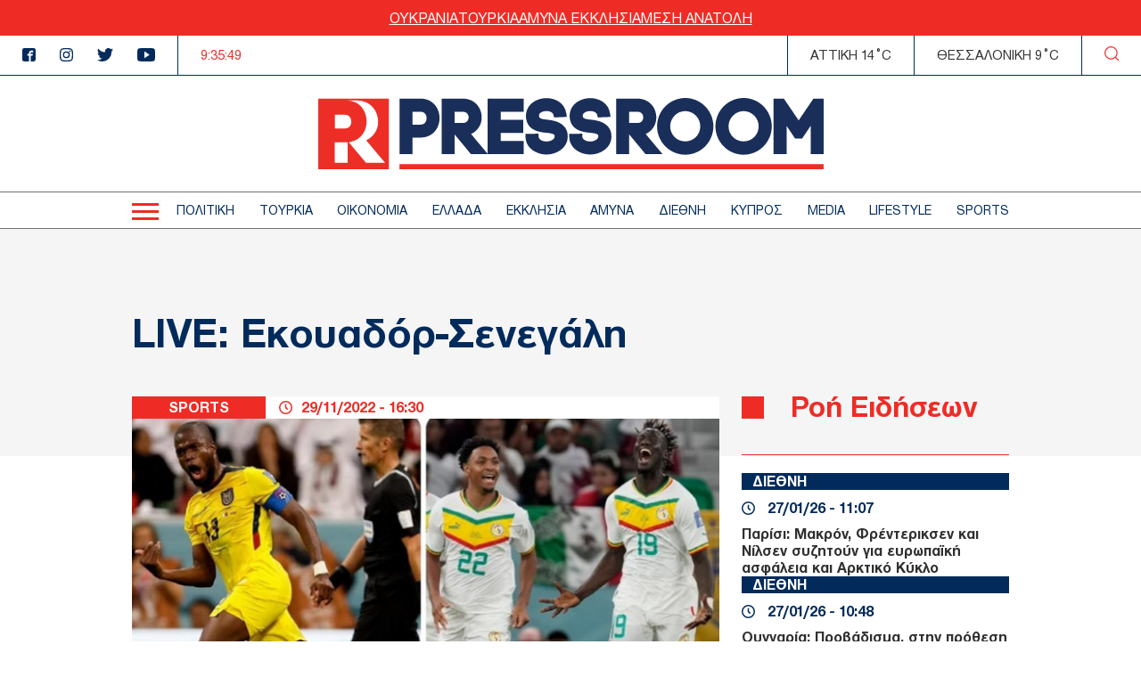

--- FILE ---
content_type: text/html; charset=UTF-8
request_url: https://www.thepressroom.gr/sports/live-ekoyador-senegali
body_size: 22208
content:

<!DOCTYPE html>
<html lang="el" dir="ltr" prefix="content: http://purl.org/rss/1.0/modules/content/  dc: http://purl.org/dc/terms/  foaf: http://xmlns.com/foaf/0.1/  og: http://ogp.me/ns#  rdfs: http://www.w3.org/2000/01/rdf-schema#  schema: http://schema.org/  sioc: http://rdfs.org/sioc/ns#  sioct: http://rdfs.org/sioc/types#  skos: http://www.w3.org/2004/02/skos/core#  xsd: http://www.w3.org/2001/XMLSchema# ">
  <head>
    <meta charset="utf-8" />
<link rel="canonical" href="https://www.thepressroom.gr/sports/live-ekoyador-senegali" />
<meta http-equiv="content-language" content="el" />
<link rel="shortlink" href="https://www.thepressroom.gr/node/250987" />
<meta name="news_keywords" content="ΚΑΤΑΡ 2022, ΜΟΥΝΤΙΑΛ 2022, ΜΟΥΝΤΙΑΛ, ΠΟΔΟΣΦΑΙΡΟ, ΠΑΓΚΟΣΜΙΟ ΚΥΠΕΛΛΟ 2022, ΠΑΓΚΟΣΜΙΟ ΚΥΠΕΛΛΟ, LIVE, ΕΚΟΥΑΔΟΡ, ΕΚΟΥΑΔΟΡ ΣΕΝΕΓΑΛΗ, ΣΕΝΕΓΑΛΗ, ΕΘΝΙΚΗ ΕΚΟΥΑΔΟΡ, ΕΘΝΙΚΗ ΣΕΝΕΓΑΛΗΣ" />
<link rel="image_src" href="https://www.thepressroom.gr/sites/default/files/styles/article/public/2022-11/ipiccy_image-%281%29_191032.jpg?itok=WF6aDr4e" />
<meta name="description" content="Μουντιάλ 2022 Live: Εκουαδόρ και Σενεγάλη παίζουν τα… ρέστα τους με στόχο την πρόκριση στους «16» του φετινού Μουντιάλ, στην τελευταία αγωνιστική του πρώτου ομίλου" />
<meta name="abstract" content="Μουντιάλ 2022 Live: Εκουαδόρ και Σενεγάλη παίζουν τα… ρέστα τους με στόχο την πρόκριση στους «16» του φετινού Μουντιάλ, στην τελευταία αγωνιστική του πρώτου ομίλου" />
<meta name="keywords" content="ΚΑΤΑΡ 2022, ΜΟΥΝΤΙΑΛ 2022, ΜΟΥΝΤΙΑΛ, ΠΟΔΟΣΦΑΙΡΟ, ΠΑΓΚΟΣΜΙΟ ΚΥΠΕΛΛΟ 2022, ΠΑΓΚΟΣΜΙΟ ΚΥΠΕΛΛΟ, LIVE, ΕΚΟΥΑΔΟΡ, ΕΚΟΥΑΔΟΡ ΣΕΝΕΓΑΛΗ, ΣΕΝΕΓΑΛΗ, ΕΘΝΙΚΗ ΕΚΟΥΑΔΟΡ, ΕΘΝΙΚΗ ΣΕΝΕΓΑΛΗΣ" />
<meta property="og:determiner" content="Automatic" />
<meta property="og:site_name" content="thepressroom.gr" />
<meta property="og:type" content="Article" />
<meta property="og:url" content="https://www.thepressroom.gr/sports/live-ekoyador-senegali" />
<meta property="og:title" content="LIVE: Εκουαδόρ-Σενεγάλη" />
<meta property="og:description" content="Μουντιάλ 2022 Live: Εκουαδόρ και Σενεγάλη παίζουν τα… ρέστα τους με στόχο την πρόκριση στους «16» του φετινού Μουντιάλ, στην τελευταία αγωνιστική του πρώτου ομίλου" />
<meta property="og:image" content="https://www.thepressroom.gr/sites/default/files/styles/article/public/2022-11/ipiccy_image-%281%29_191032.jpg?itok=WF6aDr4e" />
<meta property="og:image:url" content="https://www.thepressroom.gr/sites/default/files/styles/article/public/2022-11/ipiccy_image-%281%29_191032.jpg?itok=WF6aDr4e" />
<meta property="og:image:secure_url" content="https://www.thepressroom.gr/sites/default/files/styles/article/public/2022-11/ipiccy_image-%281%29_191032.jpg?itok=WF6aDr4e" />
<meta property="article:tag" content="ΚΑΤΑΡ 2022" />
<meta property="article:tag" content="ΜΟΥΝΤΙΑΛ 2022" />
<meta property="article:tag" content="ΜΟΥΝΤΙΑΛ" />
<meta property="article:tag" content="ΠΟΔΟΣΦΑΙΡΟ" />
<meta property="article:tag" content="ΠΑΓΚΟΣΜΙΟ ΚΥΠΕΛΛΟ 2022" />
<meta property="article:tag" content="ΠΑΓΚΟΣΜΙΟ ΚΥΠΕΛΛΟ" />
<meta property="article:tag" content="LIVE" />
<meta property="article:tag" content="ΕΚΟΥΑΔΟΡ" />
<meta property="article:tag" content="ΕΚΟΥΑΔΟΡ ΣΕΝΕΓΑΛΗ" />
<meta property="article:tag" content="ΣΕΝΕΓΑΛΗ" />
<meta property="article:tag" content="ΕΘΝΙΚΗ ΕΚΟΥΑΔΟΡ" />
<meta property="article:tag" content="ΕΘΝΙΚΗ ΣΕΝΕΓΑΛΗΣ" />
<meta property="article:published_time" content="2022-11-29T16:30:37+02:00" />
<meta property="article:modified_time" content="2022-11-29T10:21:02+02:00" />
<meta name="Generator" content="Drupal 9 (https://www.drupal.org)" />
<meta name="MobileOptimized" content="width" />
<meta name="HandheldFriendly" content="true" />
<meta name="viewport" content="width=device-width, initial-scale=1.0" />
<script type="text/javascript">
var googletag = googletag || {};
googletag.cmd = googletag.cmd || [];
googletag.cmd.push(function() {
  // Initialize the google variables.
    var billboard = googletag.sizeMapping().
        addSize([0, 0], [[300, 250], [300, 600]]).
        addSize([340, 0], [[300, 250], [336, 280], [300, 600]]).
        addSize([768, 0], [728, 90]).
        addSize([1024, 0], [[970, 250], [970, 90], [728, 90]]).
        build();
    var sidebar = googletag.sizeMapping().
        addSize([0, 0], [[300, 250], [300, 600]]).
        addSize([340, 0], [[300, 250], [326, 280], [300, 600]]).
        addSize([768, 0], [300, 250]).
        addSize([1024, 0], [300, 250]).
        build();
    var mobile_sticky = googletag.sizeMapping().
        addSize([0, 0], [[320, 100], [320, 50]]).
        addSize([340, 0], [[320, 100], [320, 50]]).
        addSize([768, 0], []).
        addSize([1024, 0], []).
        build();
    var sidebar_ros = googletag.sizeMapping().
        addSize([0, 0], [[300, 250], [300, 600]]).
        addSize([340, 0], [[300, 250], [300, 600]]).
        addSize([768, 0], [[300, 250], [300, 600]]).
        addSize([1024, 0], [300, 250]).
        build();
          googletag.defineSlot("/121041357/thepressroom/inline1", [[300, 600], [300, 250]], "inline1")
            .defineSizeMapping(sidebar_ros)
        .addService(googletag.pubads());
        googletag.defineSlot("/121041357/thepressroom/sidebar1", [[300, 250], [336, 280], [300, 600]], "sidebar1")
            .defineSizeMapping(sidebar)
        .addService(googletag.pubads());
        googletag.pubads().enableSingleRequest();
      googletag.pubads().setCentering(true);
    googletag.pubads().disableInitialLoad();
    googletag.enableServices();
});
</script><link rel="icon" href="/themes/on/images/favicon.png" type="image/png" />

    <title>LIVE: Εκουαδόρ-Σενεγάλη | SPORTS | thepressroom.gr</title>
    <script type='text/javascript'> function createScript(u, n) {var s = document.createElement('script');if (!n) {s.defer = 1;}s.src = u;document.head.appendChild(s);}</script>
    <style>.vertical-align{position:absolute;top:50%;transform:translateY(-50%)}.container-wrapper{padding:0 10px}@media(min-width: 768px){.container-wrapper{padding:0;margin:0 auto;width:98%}}@media(min-width: 768px)and (min-width: 1360px){.container-wrapper{max-width:1100px}}.btn{display:inline-block}.node--type-article figcaption{text-align:center;font-style:italic}.node--type-article .article-image{margin:0}.node--type-article .article-header{display:grid}@media(min-width: 768px){.node--type-article .article-header{gap:0;grid-template-columns:auto minmax(0, 1fr);line-height:25px}}.node--type-article .article-header .time-wrapper{padding:3px 15px;justify-content:center}@media(min-width: 768px){.node--type-article .article-header .time-wrapper{padding:0 15px;justify-content:left}}.node--type-article .article-header .category{padding:3px 0;order:1}@media(min-width: 768px){.node--type-article .article-header .category{order:0;padding:0}}.node--type-article .article-grid-two{margin-top:25px}@media(min-width: 768px){.node--type-article .article-grid-two{margin-top:0}}.node--type-article .article-grid{margin-bottom:65px}@media(min-width: 768px){.node--type-article .article-grid{display:grid;gap:25px;grid-template-columns:minmax(0, 1fr) 300px}}.node--type-article .article-sidebar .view-news-feeder-block .view-content{margin-top:20px}.node--type-article .article-sidebar .view-news-feeder-block .view-content .item-list>ul{overflow-y:scroll;height:350px}@media(min-width: 768px){.node--type-article .article-sidebar .view-news-feeder-block .view-content .item-list>ul{height:830px}}.node--type-article .article-sidebar .view-news-feeder-block .view-header{line-height:.7}.node--type-article .article-sidebar .view-news-feeder-block .view-header h2{position:relative;padding-left:55px;border-bottom:1px solid #ee2c25;padding-bottom:25px;font-size:28px}.node--type-article .article-sidebar .view-news-feeder-block .view-header h2::before{content:"";position:absolute;left:0;display:block;background-color:#ee2c25;width:19px;height:19px}@media(min-width: 768px){.node--type-article .article-sidebar .view-news-feeder-block .view-header h2::before{width:25px;height:25px}}@media(min-width: 768px){.node--type-article .article-sidebar .view-news-feeder-block .view-header h2{font-size:34px;padding-bottom:42px}}.node--type-article .title-container{padding:30px 0 85px;margin-bottom:-67px}@media(min-width: 768px){.node--type-article .title-container{padding:70px 0 95px}}@media(min-width: 1024px){.node--type-article .title-container{padding:90px 0 110px}}.view-live-coverage-view .paragraph .admin-links{position:absolute;right:10px;z-index:2}.view-live-coverage-view .paragraph .admin-links .delete{display:inline-block;vertical-align:middle;font-size:20px;color:#bebebe}.view-live-coverage-view .paragraph .admin-links .delete:hover{color:#c4001d}.view-live-coverage-view .paragraph .admin-links .edit{vertical-align:middle;display:inline-block;font-size:0;width:16px;height:16px;margin-right:5px}.view-live-coverage-view .paragraph .admin-links .edit:hover path,.view-live-coverage-view .paragraph .admin-links .edit:hover rect{fill:#c4001d}.view-live-coverage-view .paragraph .admin-links .edit path,.view-live-coverage-view .paragraph .admin-links .edit rect{transition:all .2s ease-in-out}.live-coverage{margin-bottom:35px}.live-coverage .teams-wrapper{border:5px solid #c4001d;padding:0 5px}@media(min-width: 768px){.live-coverage .teams-wrapper{padding:0}}.live-coverage .teams{width:100%;margin:40px auto}@media(min-width: 768px){.live-coverage .teams{width:95%}}@media(min-width: 1024px){.live-coverage .teams{width:70%}}.live-coverage .teams .score{display:inline-block;vertical-align:top;float:left;text-align:center;height:120px;width:33.3%;height:75px;position:relative}@media(min-width: 768px){.live-coverage .teams .score{height:150px}}.live-coverage .teams .score .field-score{position:absolute;top:50%;transform:translateY(-50%);left:0;right:0;color:#c4001d;font-size:30px}@media(min-width: 480px){.live-coverage .teams .score .field-score{font-size:40px}}@media(min-width: 768px){.live-coverage .teams .score .field-score{font-size:50px}}.live-coverage .teams .team .field-omada-a,.live-coverage .teams .team .field-omada-b{font-weight:bold;font-size:12px}@media(min-width: 768px){.live-coverage .teams .team .field-omada-a,.live-coverage .teams .team .field-omada-b{font-size:18px}}.live-coverage .teams .team .field-eikonidio{margin:0 auto;margin-bottom:10px;width:50px}@media(min-width: 480px){.live-coverage .teams .team .field-eikonidio{width:75px}}@media(min-width: 768px){.live-coverage .teams .team .field-eikonidio{width:100px}}.live-coverage .teams .team .field-eikonidio-b{margin:0 auto;margin-bottom:10px;width:50px}@media(min-width: 480px){.live-coverage .teams .team .field-eikonidio-b{width:75px}}@media(min-width: 768px){.live-coverage .teams .team .field-eikonidio-b{width:100px}}.live-coverage .teams .team-b{display:inline-block;vertical-align:top;float:left;text-align:center;height:120px;width:33.3%;height:75px}@media(min-width: 768px){.live-coverage .teams .team-b{height:150px}}.live-coverage .teams .team-a{display:inline-block;vertical-align:top;float:left;text-align:center;height:120px;width:33.3%;height:75px}@media(min-width: 768px){.live-coverage .teams .team-a{height:150px}}</style>
<style>@font-face{font-family:"helveticaneuegreek";src:url("/themes/on/fonts/HelveticaNeueGreek-Bold.woff2") format("woff2"),url("/themes/on/fonts/HelveticaNeueGreek-Bold.woff") format("woff"),url("/themes/on/fonts/HelveticaNeueGreek-Bold.ttf") format("truetype"),url("/themes/on/fonts/HelveticaNeueGreek-Bold.svg#helveticaneuegreekbold") format("svg");font-weight:bold;font-style:normal;font-display:swap}@font-face{font-family:"helveticaneuegreek";src:url("/themes/on/fonts/HelveticaNeueGreek.woff2") format("woff2"),url("/themes/on/fonts/HelveticaNeueGreek.woff") format("woff"),url("/themes/on/fonts/HelveticaNeueGreek.ttf") format("truetype"),url("/themes/on/fonts/HelveticaNeueGreek.svg#helveticaneuegreekregular") format("svg");font-weight:normal;font-style:normal;font-display:swap}</style>
<style>.vertical-align{position:absolute;top:50%;transform:translateY(-50%)}.container-wrapper{padding:0 10px}@media(min-width: 768px){.container-wrapper{padding:0;margin:0 auto;width:98%}}@media(min-width: 768px)and (min-width: 1360px){.container-wrapper{max-width:1100px}}.btn{display:inline-block}.view-id-news_feeder_block.view-display-id-block_2 .item-list::after{content:"";display:block;position:relative;border-bottom:1px solid #ee2c25;margin-top:18px}.view-id-news_feeder_block.view-display-id-block_2 .item-list>ul{display:flex;flex-direction:column;gap:17px}.node-article-teaser-news-feeder{position:relative}.node-article-teaser-news-feeder .node-link{position:absolute;width:100%;height:100%;top:0;left:0}.node-article-teaser-news-feeder .field-category{background-color:#022b5c;margin-bottom:11px}.node-article-teaser-news-feeder .field-category a{font-size:15px;padding-left:12px;font-weight:bold;color:#fff}@media(min-width: 768px){.node-article-teaser-news-feeder .field-category a{font-size:17px}}.node-article-teaser-news-feeder .article-date{display:flex;align-items:center;margin-bottom:10px}.node-article-teaser-news-feeder .article-date span{font-size:15px}@media(min-width: 768px){.node-article-teaser-news-feeder .article-date span{font-size:17px}}.node-article-teaser-news-feeder .article-date svg{margin-right:14px}.node-article-teaser-news-feeder img{margin-bottom:11px}</style>

    <link rel="stylesheet" media="all" href="/core/modules/system/css/components/ajax-progress.module.css?t6nc6b" />
<link rel="stylesheet" media="all" href="/core/modules/system/css/components/align.module.css?t6nc6b" />
<link rel="stylesheet" media="all" href="/core/modules/system/css/components/autocomplete-loading.module.css?t6nc6b" />
<link rel="stylesheet" media="all" href="/core/modules/system/css/components/fieldgroup.module.css?t6nc6b" />
<link rel="stylesheet" media="all" href="/core/modules/system/css/components/container-inline.module.css?t6nc6b" />
<link rel="stylesheet" media="all" href="/core/modules/system/css/components/clearfix.module.css?t6nc6b" />
<link rel="stylesheet" media="all" href="/core/modules/system/css/components/details.module.css?t6nc6b" />
<link rel="stylesheet" media="all" href="/core/modules/system/css/components/hidden.module.css?t6nc6b" />
<link rel="stylesheet" media="all" href="/core/modules/system/css/components/item-list.module.css?t6nc6b" />
<link rel="stylesheet" media="all" href="/core/modules/system/css/components/js.module.css?t6nc6b" />
<link rel="stylesheet" media="all" href="/core/modules/system/css/components/nowrap.module.css?t6nc6b" />
<link rel="stylesheet" media="all" href="/core/modules/system/css/components/position-container.module.css?t6nc6b" />
<link rel="stylesheet" media="all" href="/core/modules/system/css/components/progress.module.css?t6nc6b" />
<link rel="stylesheet" media="all" href="/core/modules/system/css/components/reset-appearance.module.css?t6nc6b" />
<link rel="stylesheet" media="all" href="/core/modules/system/css/components/resize.module.css?t6nc6b" />
<link rel="stylesheet" media="all" href="/core/modules/system/css/components/sticky-header.module.css?t6nc6b" />
<link rel="stylesheet" media="all" href="/core/modules/system/css/components/system-status-counter.css?t6nc6b" />
<link rel="stylesheet" media="all" href="/core/modules/system/css/components/system-status-report-counters.css?t6nc6b" />
<link rel="stylesheet" media="all" href="/core/modules/system/css/components/system-status-report-general-info.css?t6nc6b" />
<link rel="stylesheet" media="all" href="/core/modules/system/css/components/tabledrag.module.css?t6nc6b" />
<link rel="stylesheet" media="all" href="/core/modules/system/css/components/tablesort.module.css?t6nc6b" />
<link rel="stylesheet" media="all" href="/core/modules/system/css/components/tree-child.module.css?t6nc6b" />
<link rel="stylesheet" media="all" href="/modules/contrib/webform/css/webform.form.css?t6nc6b" />
<link rel="stylesheet" media="all" href="/modules/contrib/webform/css/webform.element.details.toggle.css?t6nc6b" />
<link rel="stylesheet" media="all" href="/modules/contrib/webform/css/webform.element.message.css?t6nc6b" />
<link rel="stylesheet" media="all" href="/core/modules/views/css/views.module.css?t6nc6b" />
<link rel="stylesheet" media="all" href="/modules/contrib/blazy/css/blazy.css?t6nc6b" />
<link rel="stylesheet" media="all" href="/themes/on/css/styles.css?t6nc6b" />
<link rel="stylesheet" media="all" href="/themes/on/css/parts/article.css?t6nc6b" />
<link rel="stylesheet" media="all" href="/themes/on/css/parts/header.css?t6nc6b" />

    
  </head>
  <body class="nid-250987 node-article not-front page-node-type-article">
    <div id="fb-root"></div>
    <script>(function(d, s, id) {
      var js, fjs = d.getElementsByTagName(s)[0];
      if (d.getElementById(id)) return;
      js = d.createElement(s); js.id = id;
      js.src = "//connect.facebook.net/en_US/sdk.js#xfbml=1&version=v2.10";
      fjs.parentNode.insertBefore(js, fjs);
    }(document, 'script', 'facebook-jssdk'));</script>
        
      <div class="dialog-off-canvas-main-canvas" data-off-canvas-main-canvas>
    


<div id="page-wrapper">
  <div id="page">
    <header id="header"
      class="header"
      role="banner"
      aria-label="Site header">
      
      
      <div class="top-banner">
        <ul class="menu">
  <li>
    <a href="/tags/oykrania">
      ΟΥΚΡΑΝΙΑ
    </a>
  </li>
  <li>
    <a href="/tags/toyrkia">
      ΤΟΥΡΚΙΑ
    </a>
  </li>
  <li>
    <a href="/tags/amyna">
      ΑΜΥΝΑ
    </a>
  </li>
  <li>
    <a href="/tags/ekklisia-1">
       ΕΚΚΛΗΣΙΑ
    </a>
  </li>
  <li>
    <a href="/tags/mesi-anatoli">
      ΜΕΣΗ ΑΝΑΤΟΛΗ
    </a>
  </li>
</ul>

      </div>
      <div class="top-header">
        <ul class="header-socials">
          <li>
            <a href="https://www.facebook.com/pressroomgr">
              <svg id="Icon_metro-facebook"
                data-name="Icon metro-facebook"
                xmlns="http://www.w3.org/2000/svg"
                width="15"
                height="15"
                viewBox="0 0 15 15">
                <path id="Icon_metro-facebook-2"
                  data-name="Icon metro-facebook"
                  d="M15.071,1.928h-10a2.5,2.5,0,0,0-2.5,2.5v10a2.5,2.5,0,0,0,2.5,2.5h5V10.366H8.2V8.491h1.875V7.084a2.344,2.344,0,0,1,2.344-2.344h2.344V6.616H12.414a.469.469,0,0,0-.469.469V8.491h2.578l-.469,1.875H11.946v6.563h3.125a2.5,2.5,0,0,0,2.5-2.5v-10a2.5,2.5,0,0,0-2.5-2.5Z"
                  transform="translate(-2.571 -1.928)"
                  fill="#022b5c" />
              </svg>
            </a>
          </li>
          <li>
            <a href="">
              <svg xmlns="http://www.w3.org/2000/svg"
                width="15"
                height="14.997"
                viewBox="0 0 15 14.997">
                <path id="Icon_awesome-instagram"
                  data-name="Icon awesome-instagram"
                  d="M7.5,4.586a3.845,3.845,0,1,0,3.845,3.845A3.839,3.839,0,0,0,7.5,4.586Zm0,6.345a2.5,2.5,0,1,1,2.5-2.5A2.5,2.5,0,0,1,7.5,10.93Zm4.9-6.5a.9.9,0,1,1-.9-.9A.895.895,0,0,1,12.4,4.428Zm2.547.91A4.438,4.438,0,0,0,13.734,2.2,4.467,4.467,0,0,0,10.592.985C9.353.915,5.642.915,4.4.985A4.461,4.461,0,0,0,1.262,2.193,4.453,4.453,0,0,0,.051,5.335c-.07,1.238-.07,4.949,0,6.187a4.438,4.438,0,0,0,1.211,3.142A4.473,4.473,0,0,0,4.4,15.876c1.238.07,4.949.07,6.187,0a4.438,4.438,0,0,0,3.142-1.211,4.467,4.467,0,0,0,1.211-3.142C15.015,10.285,15.015,6.577,14.945,5.339Zm-1.6,7.513a2.531,2.531,0,0,1-1.426,1.426,16.528,16.528,0,0,1-4.421.3,16.656,16.656,0,0,1-4.421-.3,2.531,2.531,0,0,1-1.426-1.426,16.528,16.528,0,0,1-.3-4.421,16.656,16.656,0,0,1,.3-4.421A2.531,2.531,0,0,1,3.079,2.585a16.528,16.528,0,0,1,4.421-.3,16.656,16.656,0,0,1,4.421.3A2.531,2.531,0,0,1,13.346,4.01a16.528,16.528,0,0,1,.3,4.421A16.518,16.518,0,0,1,13.346,12.851Z"
                  transform="translate(0.002 -0.932)"
                  fill="#022b5c" />
              </svg>
            </a>
          </li>
          <li>
            <a href="https://twitter.com/ThePressroomGR">
              <svg xmlns="http://www.w3.org/2000/svg"
                width="18.469"
                height="15"
                viewBox="0 0 18.469 15">
                <path id="Icon_awesome-twitter"
                  data-name="Icon awesome-twitter"
                  d="M16.57,5.147c.012.164.012.328.012.492a10.7,10.7,0,0,1-10.77,10.77A10.7,10.7,0,0,1,0,14.709a7.831,7.831,0,0,0,.914.047,7.581,7.581,0,0,0,4.7-1.617,3.792,3.792,0,0,1-3.539-2.625,4.773,4.773,0,0,0,.715.059,4,4,0,0,0,1-.129A3.786,3.786,0,0,1,.75,6.729V6.682a3.812,3.812,0,0,0,1.711.48A3.791,3.791,0,0,1,1.289,2.1a10.759,10.759,0,0,0,7.8,3.961A4.273,4.273,0,0,1,9,5.194,3.789,3.789,0,0,1,15.551,2.6a7.452,7.452,0,0,0,2.4-.914,3.775,3.775,0,0,1-1.664,2.086,7.588,7.588,0,0,0,2.18-.586,8.137,8.137,0,0,1-1.9,1.957Z"
                  transform="translate(0 -1.409)"
                  fill="#022b5c" />
              </svg>
            </a>
          </li>
          <li>
            <a href="https://www.youtube.com/channel/UCG0tqLHMR0tt8Tr23tEY0kQ">
              <svg xmlns="http://www.w3.org/2000/svg"
                width="19.996"
                height="15"
                viewBox="0 0 19.996 15">
                <path id="Icon_ionic-logo-youtube"
                  data-name="Icon ionic-logo-youtube"
                  d="M19.866,5.187a3.036,3.036,0,0,0-2.89-3.172c-2.164-.1-4.371-.141-6.625-.141h-.7c-2.25,0-4.461.039-6.625.141A3.043,3.043,0,0,0,.137,5.2C.039,6.586,0,7.976,0,9.367s.039,2.781.133,4.176a3.047,3.047,0,0,0,2.887,3.183c2.273.105,4.605.152,6.976.148s4.7-.039,6.976-.148a3.047,3.047,0,0,0,2.89-3.183c.094-1.394.137-2.785.133-4.179S19.96,6.582,19.866,5.187ZM8.086,13.2V5.523l5.664,3.836Z"
                  transform="translate(0 -1.875)"
                  fill="#022b5c" />
              </svg>
            </a>
          </li>
        </ul>
        <div class="time-wrapper time">
          <div class="timer color-red"></div>
        </div>
          
  <div class='athens-temp'>ΑΤΤΙΚΗ 14°C</div>
    <div class='thessalonika-temp'>ΘΕΣΣΑΛΟΝΙΚΗ 9°C</div>


        <div class="search-button">
          <svg xmlns="http://www.w3.org/2000/svg"
            width="16.25"
            height="16.249"
            viewBox="0 0 16.25 16.249">
            <path id="SEARCH_ICON"
              data-name="SEARCH ICON"
              d="M-2027.844-8.843l2.719,2.718Zm-12.281-5.406a6.876,6.876,0,0,1,6.875-6.875,6.875,6.875,0,0,1,6.875,6.875,6.875,6.875,0,0,1-6.875,6.875A6.876,6.876,0,0,1-2040.125-14.25Z"
              transform="translate(2040.75 21.75)"
              fill="none"
              stroke="#ee2c25"
              stroke-linecap="round"
              stroke-linejoin="round"
              stroke-width="1.25" />
          </svg>
        </div>
      </div>
      <div class="logo-area">
        <div class="logo-container">
          <div class="burger-menu" aria-label="Menu" role="button">
            <div class="burger-line"></div>
          </div>
          <div class="logo">
            <a class="logo-link" href="/">
              <svg xmlns="http://www.w3.org/2000/svg" viewBox="0 0 567.57 80">
                <path fill="#ED2E26"
                  d="M0 .71V80h79.29V.71H0Zm18.69 17.97h11.14c5.37 0 7.27 4.19 7.27 7.78s-1.9 7.69-7.27 7.69H18.69V18.68Zm14.29 54.19h-14.5V49.79h12.95c.53 0 1.03-.05 1.55-.08v23.16Zm20.62 0L34.29 49.63c13.17-1.4 20.04-12.39 20.04-23.26 0-11.68-7.87-23.5-22.9-23.5H43.1c15.81 0 24.09 11.89 24.09 23.65.19 9.08-5.11 17.38-13.42 21.03l21.26 25.31H53.59Zm37.6 7.12h476.37v-5.76H91.2v5.76Z" />
                <path fill="#1A2E5A"
                  d="M121.64 22.7c0 3.31-1.77 7.18-6.78 7.18h-8.92V15.44h8.92c5.01 0 6.78 3.91 6.78 7.25M114.86.71H91.21v62.25h14.73V44.44h8.92c14.01 0 21.35-10.98 21.35-21.82S128.87.71 114.86.71m54 21.03c0 2.94-1.77 6.38-6.78 6.38h-9V15.44h9c4.68 0 6.78 3.16 6.78 6.3m36.12 17.46h25.19V24.47h-25.19v-9.03h25.74V.79h-40.48v61.88l-18.67-22.23c7.4-3.24 12.11-10.63 11.94-18.7 0-10.46-7.36-21.03-21.43-21.03h-23.57v62.25h14.57V40.89l18.34 22.07h59.39V48.31h-25.82V39.2Zm52.57-14.8c-7.23-.67-9.48-1.59-9.65-3.96-.13-1 .11-2.02.67-2.86 1.36-1.74 4.25-2.86 7.73-2.93 2.56 0 7.09.94 7.88 4.48l.6 2.7 14.37-.58-.51-3.62C276.95 5.56 266.27.16 256.45.16c-7.88 0-15.34 3.32-19.47 8.68-2.8 3.67-4.12 8.27-3.69 12.87 1.21 15.15 15.69 16.62 22.67 17.31 3.32.34 8.87.89 9.33 2.9.09.39.15.8.16 1.2 0 3.43-4.74 5.74-9.16 5.74-3.95 0-8.39-1.97-8.71-4.91l-.27-3.89-14.69.28.27 5.11c1.22 11.68 12.92 17.98 23.32 17.98 11.78 0 23.97-7.57 23.97-20.24-.02-1.49-.18-2.97-.48-4.43-2.89-11.96-16.31-13.64-22.14-14.36m49.12 0c-7.23-.67-9.48-1.59-9.65-3.96-.13-1 .11-2.02.67-2.86 1.36-1.74 4.25-2.86 7.73-2.93 2.56 0 7.09.94 7.87 4.48l.6 2.7 14.37-.58-.51-3.62C326.06 5.56 315.39.16 305.56.16c-7.88 0-15.34 3.32-19.47 8.68-2.8 3.67-4.12 8.27-3.7 12.87 1.21 15.15 15.69 16.62 22.67 17.31 3.32.34 8.87.89 9.33 2.9.09.39.15.8.16 1.2 0 3.43-4.74 5.74-9.16 5.74-3.95 0-8.39-1.97-8.71-4.91l-.27-3.89-14.68.28.26 5.11c1.22 11.68 12.92 17.98 23.32 17.98 11.78 0 23.97-7.57 23.97-20.24-.02-1.49-.18-2.97-.48-4.43-2.89-11.96-16.31-13.64-22.14-14.36m58.32-2.66c0 2.94-1.77 6.38-6.77 6.38h-9.01V15.44h9.01c4.67 0 6.77 3.16 6.77 6.3m14.65 0c0-10.45-7.36-21.03-21.43-21.03h-23.58v62.25h14.57V40.89l18.34 22.07h19.07l-18.91-22.52c7.4-3.24 12.11-10.63 11.94-18.7" />
                <path fill="#1A2E5A"
                  d="M429.05 31.84c0 4.5-1.76 8.82-4.91 12.03-6.42 6.41-17.57 6.49-23.92 0-3.2-3.18-5-7.52-4.99-12.03 0-4.53 1.8-8.88 5.02-12.07 3.12-3.2 7.39-5.02 11.86-5.05 4.51.04 8.82 1.85 12.01 5.05 3.17 3.22 4.94 7.55 4.94 12.07M412.1 0c-8.42.03-16.49 3.43-22.4 9.43-5.88 5.98-9.18 14.03-9.2 22.41.02 8.39 3.33 16.43 9.21 22.41 5.89 6.03 13.97 9.43 22.4 9.43 8.46.01 16.57-3.39 22.48-9.44 5.87-5.98 9.17-14.02 9.19-22.4-.03-8.4-3.34-16.46-9.23-22.45-5.93-6-14.01-9.39-22.45-9.39m82.51 31.84c0 4.5-1.76 8.82-4.91 12.03-6.42 6.41-17.57 6.49-23.92 0-3.2-3.18-5-7.52-4.99-12.03-.01-4.53 1.8-8.88 5.01-12.07 3.12-3.2 7.39-5.02 11.86-5.05 4.51.04 8.82 1.85 12.01 5.05 3.17 3.22 4.94 7.55 4.94 12.07M477.66 0c-8.43.03-16.49 3.43-22.41 9.43-5.87 5.98-9.17 14.03-9.2 22.41.02 8.38 3.33 16.43 9.2 22.41 5.89 6.03 13.97 9.43 22.4 9.43 8.46.01 16.57-3.39 22.49-9.44 5.87-5.98 9.17-14.02 9.19-22.4-.03-8.4-3.34-16.46-9.23-22.45-5.92-6-14-9.39-22.44-9.39m78.48.71-16.6 24.44L522.93.71h-11.58v62.25H526V31.33l9.46 14.07h8.06l9.46-14.07v31.63h14.57V.71h-11.43Z" />
              </svg>
            </a>
          </div>
          <div class="time-wrapper time">
            <div class="timer color-red"></div>
          </div>
          <div class="search-button">
            <svg xmlns="http://www.w3.org/2000/svg"
              width="16.25"
              height="16.249"
              viewBox="0 0 16.25 16.249">
              <path id="SEARCH_ICON"
                data-name="SEARCH ICON"
                d="M-2027.844-8.843l2.719,2.718Zm-12.281-5.406a6.876,6.876,0,0,1,6.875-6.875,6.875,6.875,0,0,1,6.875,6.875,6.875,6.875,0,0,1-6.875,6.875A6.876,6.876,0,0,1-2040.125-14.25Z"
                transform="translate(2040.75 21.75)"
                fill="none"
                stroke="#ee2c25"
                stroke-linecap="round"
                stroke-linejoin="round"
                stroke-width="1.25" />
            </svg>
          </div>
        </div>
      </div>
      <div class="menu-wrapper">
        <div class="menu-container">
          <div class="burger-menu">
            <div class="burger-line"></div>
          </div>
          <div class="menu-main-container">
              <nav role="navigation" aria-labelledby="block-kentrikiploigisi-2-menu" id="block-kentrikiploigisi-2">
            
  <h2 class="visually-hidden" id="block-kentrikiploigisi-2-menu">Κεντρική πλοήγηση</h2>
  

        
                  <ul data-region="header" class="menu depth-0">
                          <li class="menu-item menu-item-depth-0">
          <a href="/politike" data-drupal-link-system-path="taxonomy/term/3">ΠΟΛΙΤΙΚΗ</a>
              
        </li>
                              <li class="menu-item menu-item-depth-0">
          <a href="/toyrkia" data-drupal-link-system-path="taxonomy/term/229930">ΤΟΥΡΚΙΑ</a>
              
        </li>
                              <li class="menu-item menu-item-depth-0">
          <a href="/oikonomia" data-drupal-link-system-path="taxonomy/term/1215">ΟΙΚΟΝΟΜΙΑ</a>
              
        </li>
                              <li class="menu-item menu-item-depth-0">
          <a href="/ellada" data-drupal-link-system-path="taxonomy/term/1218">ΕΛΛΑΔΑ</a>
              
        </li>
                              <li class="menu-item menu-item-depth-0">
          <a href="/ekklisia" data-drupal-link-system-path="taxonomy/term/203905">ΕΚΚΛΗΣΙΑ</a>
              
        </li>
                              <li class="menu-item menu-item-depth-0">
          <a href="/amyna" data-drupal-link-system-path="taxonomy/term/203904">ΑΜΥΝΑ</a>
              
        </li>
                              <li class="menu-item menu-item-depth-0">
          <a href="/diethni" data-drupal-link-system-path="taxonomy/term/3722">ΔΙΕΘΝΗ</a>
              
        </li>
                              <li class="menu-item menu-item-depth-0">
          <a href="/kypros" data-drupal-link-system-path="taxonomy/term/229129">ΚΥΠΡΟΣ</a>
              
        </li>
                              <li class="menu-item menu-item-depth-0">
          <a href="/media" data-drupal-link-system-path="taxonomy/term/5463">MEDIA</a>
              
        </li>
                              <li class="menu-item menu-item-depth-0">
          <a href="/lifestyle" data-drupal-link-system-path="taxonomy/term/1">LIFESTYLE</a>
              
        </li>
                              <li class="menu-item menu-item-depth-0">
          <a href="/sports" data-drupal-link-system-path="taxonomy/term/14">SPORTS</a>
              
        </li>
                                                  </ul>
  


  </nav>


          </div>
        </div>
      </div>
      <div class="responsive-menu">
        <div class="container-std">
          <div class="divider first"></div>
          <div class="divider second"></div>
          <div class="divider third"></div>
            <nav role="navigation" aria-labelledby="block-kentrikiploigisi-menu" id="block-kentrikiploigisi">
            
  <h2 class="visually-hidden" id="block-kentrikiploigisi-menu">Κεντρική πλοήγηση</h2>
  

        
              <ul data-region="menu" class="menu depth-0">
                          <li class="menu-item menu-item-depth-0">
          <a href="/politike" data-drupal-link-system-path="taxonomy/term/3">ΠΟΛΙΤΙΚΗ</a>
              
        </li>
                              <li class="menu-item menu-item-depth-0">
          <a href="/toyrkia" data-drupal-link-system-path="taxonomy/term/229930">ΤΟΥΡΚΙΑ</a>
              
        </li>
                              <li class="menu-item menu-item-depth-0">
          <a href="/oikonomia" data-drupal-link-system-path="taxonomy/term/1215">ΟΙΚΟΝΟΜΙΑ</a>
              
        </li>
                              <li class="menu-item menu-item-depth-0">
          <a href="/ellada" data-drupal-link-system-path="taxonomy/term/1218">ΕΛΛΑΔΑ</a>
              
        </li>
                              <li class="menu-item menu-item-depth-0">
          <a href="/ekklisia" data-drupal-link-system-path="taxonomy/term/203905">ΕΚΚΛΗΣΙΑ</a>
              
        </li>
                              <li class="menu-item menu-item-depth-0">
          <a href="/amyna" data-drupal-link-system-path="taxonomy/term/203904">ΑΜΥΝΑ</a>
              
        </li>
                              <li class="menu-item menu-item-depth-0">
          <a href="/diethni" data-drupal-link-system-path="taxonomy/term/3722">ΔΙΕΘΝΗ</a>
              
        </li>
                              <li class="menu-item menu-item-depth-0">
          <a href="/kypros" data-drupal-link-system-path="taxonomy/term/229129">ΚΥΠΡΟΣ</a>
              
        </li>
                              <li class="menu-item menu-item-depth-0">
          <a href="/media" data-drupal-link-system-path="taxonomy/term/5463">MEDIA</a>
              
        </li>
                              <li class="menu-item menu-item-depth-0">
          <a href="/lifestyle" data-drupal-link-system-path="taxonomy/term/1">LIFESTYLE</a>
              
        </li>
                              <li class="menu-item menu-item-depth-0">
          <a href="/sports" data-drupal-link-system-path="taxonomy/term/14">SPORTS</a>
              
        </li>
                                            <li class="menu-item menu-item-depth-0">
          <a href="/aytodioikese" data-drupal-link-system-path="taxonomy/term/173606">ΑΥΤΟΔΙΟΙΚΗΣΗ</a>
              
        </li>
                              <li class="menu-item menu-item-depth-0">
          <a href="/auto-moto" data-drupal-link-system-path="taxonomy/term/5470">AUTO - MOTO</a>
              
        </li>
                              <li class="menu-item menu-item-depth-0">
          <a href="/gastronomia" data-drupal-link-system-path="taxonomy/term/16">ΓΑΣΤΡΟΝΟΜΙΑ</a>
              
        </li>
                              <li class="menu-item menu-item-depth-0">
          <a href="/ygeia" target="_self" data-drupal-link-system-path="taxonomy/term/5466">ΥΓΕΙΑ</a>
              
        </li>
                              <li class="menu-item menu-item-depth-0">
          <a href="/tehnologia" data-drupal-link-system-path="taxonomy/term/2">ΤΕΧΝΟΛΟΓΙΑ</a>
              
        </li>
                              <li class="menu-item menu-item-depth-0">
          <a href="/paraxena" target="_self" data-drupal-link-system-path="taxonomy/term/5467">ΠΑΡΑΞΕΝΑ</a>
              
        </li>
                              <li class="menu-item menu-item-depth-0">
          <a href="/zodia" data-drupal-link-system-path="taxonomy/term/13">ΖΩΔΙΑ</a>
              
        </li>
                              <li class="menu-item menu-item-depth-0">
          <a href="/arthrografia" data-drupal-link-system-path="taxonomy/term/2755">ΑΡΘΡΟΓΡΑΦΙΑ</a>
              
        </li>
                  </ul>
  


  </nav>


        </div>
      </div>
      <form class="views-exposed-form" data-drupal-selector="views-exposed-form-search-page-1" action="/search" method="get" id="views-exposed-form-search-page-1" accept-charset="UTF-8">
  <div class="js-form-item form-item js-form-type-textfield form-item-search js-form-item-search form-no-label">
        <input placeholder="Αναζήτηση" data-drupal-selector="edit-search" type="text" id="edit-search" name="search" value="" size="30" maxlength="128" class="form-text" />

        </div>
<div data-drupal-selector="edit-actions" class="form-actions container" id="edit-actions"><input data-drupal-selector="edit-submit-search" type="submit" id="edit-submit-search" value="ΑΝΑΖΗΤΗΣΗ" class="button js-form-submit form-submit" />
</div>


</form>

    </header>
          <div class="messages clearfix" role="complementary">
          <div class="messages-wrapper region">
    <div data-drupal-messages-fallback class="hidden"></div>

  </div>

      </div>
        <div id="main-wrapper"
      class="layout-main-wrapper layout-container clearfix">
      <div id="main" class="layout-main clearfix mob-no-padding">
                  <div class="content-wrapper region">
    
<div id="block-on-mainpagecontent" class="block block-system block-system-main-block block-">
  
    
      





<article  class="node node--type-article node--type-article-full node--view-mode-full clearfix"
  itemscope
  itemtype="http://schema.org/Article">
  
  
  <div class="title-container bg-grey">
    <h1 class="font-big-r font-bold color-blue container-std" itemprop="name">
      LIVE: Εκουαδόρ-Σενεγάλη
    </h1>
  </div>
  <div class="article-container container-std">
    <div class="article-grid">
      <div class="article-grid-one">
        <div class="article-header bg-white">
          <div class="category font-category font-bold">
            <a href="/sports" hreflang="el">SPORTS</a>
          </div>
          <div class="time-wrapper font-category color-red font-bold">
            <svg xmlns="http://www.w3.org/2000/svg" width="15.233" height="14.999" viewBox="0 0 15.233 14.999"> <path id="TIME"d="M-292.387-881A7.529,7.529,0,0,1-300-888.5a7.528,7.528,0,0,1,7.628-7.5,7.527,7.527,0,0,1,7.606,7.5A7.529,7.529,0,0,1-292.383-881Zm-6.082-7.54a6.015,6.015,0,0,0,5.984,6.033,6.015,6.015,0,0,0,6.191-5.99,6.019,6.019,0,0,0-6.06-5.995h-.043A6.011,6.011,0,0,0-298.469-888.541Zm7.717,2.712q-1.142-1.125-2.281-2.25a.377.377,0,0,1-.109-.222c-.005-1.275,0-2.552,0-3.83,0-.034.007-.067.012-.118h1.515v.216c0,1.017,0,2.038,0,3.055a.422.422,0,0,0,.115.272c.594.6,1.2,1.187,1.8,1.779.046.045.088.092.122.128-.359.356-.712.7-1.073,1.057C-290.675-885.764-290.715-885.8-290.752-885.83Z"transform="translate(300 896)" fill="inherit" /></svg>&nbsp; <time class='time' datetime='2022-11-29T16:30'>29/11/2022 - 16:30</time>
          </div>
        </div>
                  <figure class="article-image">
                                    <img src="/sites/default/files/styles/small_article/public/2022-11/ipiccy_image-%281%29_191032.jpg?itok=hOoUj_sd"
              srcset="/sites/default/files/styles/article/public/2022-11/ipiccy_image-%281%29_191032.jpg?itok=WF6aDr4e 1360w,
                  /sites/default/files/styles/small_article/public/2022-11/ipiccy_image-%281%29_191032.jpg?itok=hOoUj_sd 768w"
              sizes="(max-width: 768px) 768px,
              1360px"
              width="1600"
              height="900"
              class="image"
              loading="lazy"
              alt="LIVE: Εκουαδόρ-Σενεγάλη" />
          </figure>
                          
                <div class="second-line">
          <p class="color-red font-bold font-read-big-r">
            Ενημερώθηκε: 29/11/22 - 10:21
          </p>
          <div class="bar-social-shares">
            <a class="icon share fb"
  onclick="share(this, event, 'f')"
  data-url="https://www.thepressroom.gr/sports/live-ekoyador-senegali"
  href="#fb"
  alt="facebook">
  <svg xmlns="http://www.w3.org/2000/svg"
    width="6.736"
    height="14.085"
    viewBox="0 0 6.736 14.085">
    <path id="Path_71"
      data-name="Path 71"
      d="M0,0V-1.633S0-2.04.612-2.04H2.245V-4.49H-.612S-2.858-4.3-2.858-2.244V0H-4.491V2.449h1.633V9.6H0V2.449H1.837L2.245,0Z"
      transform="translate(4.491 4.49)"
      fill="#002b63" />
  </svg>
</a>
<a class="icon share tw"
  onclick="share(this, event, 't')"
  data-text="LIVE: Εκουαδόρ-Σενεγάλη"
  data-url="https://www.thepressroom.gr/sports/live-ekoyador-senegali"
  href="#tw"
  alt="twitter">
  <svg xmlns="http://www.w3.org/2000/svg"
    width="14.564"
    height="11.875"
    viewBox="0 0 14.564 11.875">
    <path id="Path_73"
      data-name="Path 73"
      d="M0,0-1.408.234s.939-1.118.939-1.642c0,0-1.174.938-1.644.7-5.365-2.684-5.4,2.815-5.4,2.815-3.755,0-6.24-3.264-6.338-3.05-1.173,2.582,1.174,3.991.939,3.991a1.791,1.791,0,0,1-1.173-.471,3.787,3.787,0,0,0,2.347,3.286h-1.408c.469,1.408,2.816,2.112,2.816,2.112-.938,1.174-4.446,1.332-4.225,1.411C-1.408,14.085-1.408,1.408-1.408,1.408S0,.332,0,0"
      transform="translate(14.564 1.441)"
      fill="#002b63" />
  </svg>
</a>
<a class="icon share mail" href="/cdn-cgi/l/email-protection#[base64]" alt="mail">
  <svg xmlns="http://www.w3.org/2000/svg"
    width="17.342"
    height="12.357"
    viewBox="0 0 17.342 12.357">
    <g id="Group_17637" data-name="Group 17637" transform="translate(0 0)">
      <g id="Group_14351" data-name="Group 14351">
        <path id="Path_9326"
          data-name="Path 9326"
          d="M165.209,48.865c0-.02.014-.039.013-.059l-5.292,5.1,5.286,4.937c0-.035-.006-.071-.006-.107v-9.87Z"
          transform="translate(-147.879 -47.621)"
          fill="#002b63"></path>
        <path id="Path_9327"
          data-name="Path 9327"
          d="M21.423,126.9l-2.16,2.079a.565.565,0,0,1-.777.006l-2.155-2.008-5.321,5.128a1.227,1.227,0,0,0,.414.083H26.317a1.225,1.225,0,0,0,.595-.164Z"
          transform="translate(-10.18 -119.832)"
          fill="#002b63"></path>
        <path id="Path_9328"
          data-name="Path 9328"
          d="M14.352,41.047l8.077-7.78a1.224,1.224,0,0,0-.624-.182H6.911a1.227,1.227,0,0,0-.781.291Z"
          transform="translate(-5.668 -33.085)"
          fill="#002b63"></path>
        <path id="Path_9329"
          data-name="Path 9329"
          d="M0,52.1v9.681a1.229,1.229,0,0,0,.053.321l5.255-5.06Z"
          transform="translate(0 -50.667)"
          fill="#002b63"></path>
      </g>
    </g>
  </svg>
</a>
          </div>
        </div>
                        <div  class="node-content clearfix main-article-content">
          <div class="field body container">
<p><b>Ο πρώτος… τελικός πρόκρισης του φετινού Μουντιάλ&nbsp;θα ξεκινήσει σήμερα στις&nbsp;17:00 στο «Khalifa International Stadium» της Ντόχα.</b></p>

<p>Εκεί, <strong>Εκουαδόρ</strong>&nbsp;και&nbsp;<strong>Σενεγάλης </strong>κοντράρονται με φόντο μια θέση στις 16 καλύτερες ομάδες της διοργάνωσης!</p>

<p>Αμφότερες σε καλή κατάσταση, τα έχουν καταφέρει πολύ καλά έως τώρα στον&nbsp;<strong>πρώτο όμιλο</strong>, με τους Λατινοαμερικάνους να βολεύονται και με την ισοπαλία, αφού έχουν μαζέψει έναν βαθμό περισσότερο από την αποψινή τους αντίπαλο.

</p>

<h4>Δείτε live την εξέλιξη του αγώνα από το γήπεδο του thepressroom.gr</h4>
<figure class="wp-block-embed"><div class="wp-block-embed__wrapper"><p><p></p><iframe name="lb24" frameborder="0" height="960px" loading="lazy" width="100%" class="lb24-iframe lazyload" scrolling="auto" data-src="//v.24liveblog.com/iframe/?id=3195008799360456437"></iframe>  <script data-cfasync="false" src="/cdn-cgi/scripts/5c5dd728/cloudflare-static/email-decode.min.js"></script><script src="https://v.24liveblog.com/iframe.js"></script></p></div></figure><div class='inline-ad-wrapper'><div class='font-family-main description'></div><div style="height: 600px;" class="ad-block lazyload ad-inline1" data-rec="0" data-slot="inline1">
  <div class="ad-container" data-id="inline1"></div>
</div>
</div></div>

                      <a class="google-follow"
              href="https://news.google.com/publications/CAAqKggKIiRDQklTRlFnTWFoRUtEM1JvWlhCeVpYTnpjbTl2YlM1bmNpZ0FQAQ?hl=el&amp;gl=GR&amp;ceid=GR%3Ael"
              tabindex="-1">
              <strong>ΑΚΟΛΟΥΘΗΣΤΕ ΜΑΣ ΣΤΟ GOOGLE NEWS ΚΑΝΟΝΤΑΣ ΚΛΙΚ ΕΔΩ</strong>
            </a>
          
                    <div class="views-element-container container"><div class="view view-live-coverage-view view-id-live_coverage_view view-display-id-block_1 js-view-dom-id-19dfd615ce05efe5b39d070c536ff6127daf9663bc54976a3cd3c7da0a5937c1">
  
    
      
      <div class="view-content">
          <div class="views-row"><div class="views-field views-field-field-events"><div class="field-content"></div></div></div>


          </div>
  
      </div>
</div>

          
  <div class="field field-tags">
    <div class="field-label">Tags</div>
          <div class="field-items">
              <div class="field-item"><a href="/tags/katar-2022" hreflang="el">ΚΑΤΑΡ 2022</a></div>
          <div class="field-item"><a href="/tags/moyntial-2022" hreflang="el">ΜΟΥΝΤΙΑΛ 2022</a></div>
          <div class="field-item"><a href="/tags/moyntial" hreflang="el">ΜΟΥΝΤΙΑΛ</a></div>
          <div class="field-item"><a href="/tags/podosfairo" hreflang="el">ΠΟΔΟΣΦΑΙΡΟ</a></div>
          <div class="field-item"><a href="/tags/pagkosmio-kypello-2022" hreflang="el">ΠΑΓΚΟΣΜΙΟ ΚΥΠΕΛΛΟ 2022</a></div>
          <div class="field-item"><a href="/tags/pagkosmio-kypello" hreflang="el">ΠΑΓΚΟΣΜΙΟ ΚΥΠΕΛΛΟ</a></div>
          <div class="field-item"><a href="/tags/live" hreflang="el">LIVE</a></div>
          <div class="field-item"><a href="/tags/ekoyador" hreflang="el">ΕΚΟΥΑΔΟΡ</a></div>
          <div class="field-item"><a href="/tags/ekoyador-senegali" hreflang="el">ΕΚΟΥΑΔΟΡ ΣΕΝΕΓΑΛΗ</a></div>
          <div class="field-item"><a href="/tags/senegali" hreflang="el">ΣΕΝΕΓΑΛΗ</a></div>
          <div class="field-item"><a href="/tags/ethniki-ekoyador" hreflang="el">ΕΘΝΙΚΗ ΕΚΟΥΑΔΟΡ</a></div>
          <div class="field-item"><a href="/tags/ethnike-senegales" hreflang="el">ΕΘΝΙΚΗ ΣΕΝΕΓΑΛΗΣ</a></div>
              </div>
      </div>

        </div>
      </div>
      <div class="article-grid-two article-sidebar">
        <div class="views-element-container container"><div class="view view-news-feeder-block view-id-news_feeder_block view-display-id-block_2 js-view-dom-id-2d76be62d7b616d17ab948c87f51a6526052e4dac12ee1bbf67e7b37f99c716f">
  
    
      <div class="view-header">
      <h2 class="color-red font-bold"><a href="/news-feeder">Ροή Ειδήσεων</a></h2>
    </div>
      
      <div class="view-content">
      <div class="item-list">
  
  <ul>

          <li>

<article  role="article" about="/diethni/parisi-makron-frenteriksen-kai-nilsen-syzitoyn-gia-eyropaiki-asfaleia-kai-arktiko-kyklo" class="node node--type-article node-article-teaser-news-feeder node--view-mode-teaser-news-feeder clearfix"
  itemscope
  itemtype="http://schema.org/Article">
  
  
  <div class="article-top-nfteaser">
    
            <div class="field field-category field-item"><a href="/diethni" hreflang="el">ΔΙΕΘΝΗ</a></div>
      
    <div class="article-date">
      <svg xmlns="http://www.w3.org/2000/svg"
        width="15.233"
        height="14.999"
        viewBox="0 0 15.233 14.999">
        <path id="TIME"
          d="M-292.387-881A7.529,7.529,0,0,1-300-888.5a7.528,7.528,0,0,1,7.628-7.5,7.527,7.527,0,0,1,7.606,7.5A7.529,7.529,0,0,1-292.383-881Zm-6.082-7.54a6.015,6.015,0,0,0,5.984,6.033,6.015,6.015,0,0,0,6.191-5.99,6.019,6.019,0,0,0-6.06-5.995h-.043A6.011,6.011,0,0,0-298.469-888.541Zm7.717,2.712q-1.142-1.125-2.281-2.25a.377.377,0,0,1-.109-.222c-.005-1.275,0-2.552,0-3.83,0-.034.007-.067.012-.118h1.515v.216c0,1.017,0,2.038,0,3.055a.422.422,0,0,0,.115.272c.594.6,1.2,1.187,1.8,1.779.046.045.088.092.122.128-.359.356-.712.7-1.073,1.057C-290.675-885.764-290.715-885.8-290.752-885.83Z"
          transform="translate(300 896)"
          fill="#022B5C" />
      </svg>
      <span class="color-blue font-bold" itemprop="datePublished">
        27/01/26 - 11:07
      </span>
    </div>
  </div>
  <div class="article-title">
    <h3 class="font-read-big-r color-darker-grey font-bold">
      Παρίσι: Μακρόν, Φρέντερικσεν και Νίλσεν συζητούν για ευρωπαϊκή ασφάλεια και Αρκτικό Κύκλο
    </h3>
  </div>
  <a class="node-link" href="/diethni/parisi-makron-frenteriksen-kai-nilsen-syzitoyn-gia-eyropaiki-asfaleia-kai-arktiko-kyklo"></a>
</article>
</li>
          <li>

<article  role="article" about="/diethni/oyggaria-probadisma-stin-prothesi-psifoy-gia-kentrodexio-komma-tis-antipoliteysis" class="node node--type-article node-article-teaser-news-feeder node--view-mode-teaser-news-feeder clearfix"
  itemscope
  itemtype="http://schema.org/Article">
  
  
  <div class="article-top-nfteaser">
    
            <div class="field field-category field-item"><a href="/diethni" hreflang="el">ΔΙΕΘΝΗ</a></div>
      
    <div class="article-date">
      <svg xmlns="http://www.w3.org/2000/svg"
        width="15.233"
        height="14.999"
        viewBox="0 0 15.233 14.999">
        <path id="TIME"
          d="M-292.387-881A7.529,7.529,0,0,1-300-888.5a7.528,7.528,0,0,1,7.628-7.5,7.527,7.527,0,0,1,7.606,7.5A7.529,7.529,0,0,1-292.383-881Zm-6.082-7.54a6.015,6.015,0,0,0,5.984,6.033,6.015,6.015,0,0,0,6.191-5.99,6.019,6.019,0,0,0-6.06-5.995h-.043A6.011,6.011,0,0,0-298.469-888.541Zm7.717,2.712q-1.142-1.125-2.281-2.25a.377.377,0,0,1-.109-.222c-.005-1.275,0-2.552,0-3.83,0-.034.007-.067.012-.118h1.515v.216c0,1.017,0,2.038,0,3.055a.422.422,0,0,0,.115.272c.594.6,1.2,1.187,1.8,1.779.046.045.088.092.122.128-.359.356-.712.7-1.073,1.057C-290.675-885.764-290.715-885.8-290.752-885.83Z"
          transform="translate(300 896)"
          fill="#022B5C" />
      </svg>
      <span class="color-blue font-bold" itemprop="datePublished">
        27/01/26 - 10:48
      </span>
    </div>
  </div>
  <div class="article-title">
    <h3 class="font-read-big-r color-darker-grey font-bold">
      Ουγγαρία: Προβάδισμα, στην πρόθεση ψήφου, για το κεντροδεξιό κόμμα της αντιπολίτευσης
    </h3>
  </div>
  <a class="node-link" href="/diethni/oyggaria-probadisma-stin-prothesi-psifoy-gia-kentrodexio-komma-tis-antipoliteysis"></a>
</article>
</li>
          <li>

<article  role="article" about="/diethni/india-kai-ee-ypegrapsan-istoriki-symfonia-eleytheroy-emporioy-meta-apo-20-hronia" class="node node--type-article node-article-teaser-news-feeder node--view-mode-teaser-news-feeder clearfix"
  itemscope
  itemtype="http://schema.org/Article">
  
  
  <div class="article-top-nfteaser">
    
            <div class="field field-category field-item"><a href="/diethni" hreflang="el">ΔΙΕΘΝΗ</a></div>
      
    <div class="article-date">
      <svg xmlns="http://www.w3.org/2000/svg"
        width="15.233"
        height="14.999"
        viewBox="0 0 15.233 14.999">
        <path id="TIME"
          d="M-292.387-881A7.529,7.529,0,0,1-300-888.5a7.528,7.528,0,0,1,7.628-7.5,7.527,7.527,0,0,1,7.606,7.5A7.529,7.529,0,0,1-292.383-881Zm-6.082-7.54a6.015,6.015,0,0,0,5.984,6.033,6.015,6.015,0,0,0,6.191-5.99,6.019,6.019,0,0,0-6.06-5.995h-.043A6.011,6.011,0,0,0-298.469-888.541Zm7.717,2.712q-1.142-1.125-2.281-2.25a.377.377,0,0,1-.109-.222c-.005-1.275,0-2.552,0-3.83,0-.034.007-.067.012-.118h1.515v.216c0,1.017,0,2.038,0,3.055a.422.422,0,0,0,.115.272c.594.6,1.2,1.187,1.8,1.779.046.045.088.092.122.128-.359.356-.712.7-1.073,1.057C-290.675-885.764-290.715-885.8-290.752-885.83Z"
          transform="translate(300 896)"
          fill="#022B5C" />
      </svg>
      <span class="color-blue font-bold" itemprop="datePublished">
        27/01/26 - 10:28
      </span>
    </div>
  </div>
  <div class="article-title">
    <h3 class="font-read-big-r color-darker-grey font-bold">
      Ινδία και ΕΕ υπέγραψαν ιστορική συμφωνία ελεύθερου εμπορίου μετά από 20 χρόνια διαπραγματεύσεων
    </h3>
  </div>
  <a class="node-link" href="/diethni/india-kai-ee-ypegrapsan-istoriki-symfonia-eleytheroy-emporioy-meta-apo-20-hronia"></a>
</article>
</li>
          <li>

<article  role="article" about="/politiki/dimoskopisi-stathera-proti-i-nd-deytero-pasok-ti-deihnei-gia-karystianoy-kai-tsipra" class="node node--type-article node-article-teaser-news-feeder node--view-mode-teaser-news-feeder clearfix"
  itemscope
  itemtype="http://schema.org/Article">
  
  
  <div class="article-top-nfteaser">
    
            <div class="field field-category field-item"><a href="/politike" hreflang="el">ΠΟΛΙΤΙΚΗ</a></div>
      
    <div class="article-date">
      <svg xmlns="http://www.w3.org/2000/svg"
        width="15.233"
        height="14.999"
        viewBox="0 0 15.233 14.999">
        <path id="TIME"
          d="M-292.387-881A7.529,7.529,0,0,1-300-888.5a7.528,7.528,0,0,1,7.628-7.5,7.527,7.527,0,0,1,7.606,7.5A7.529,7.529,0,0,1-292.383-881Zm-6.082-7.54a6.015,6.015,0,0,0,5.984,6.033,6.015,6.015,0,0,0,6.191-5.99,6.019,6.019,0,0,0-6.06-5.995h-.043A6.011,6.011,0,0,0-298.469-888.541Zm7.717,2.712q-1.142-1.125-2.281-2.25a.377.377,0,0,1-.109-.222c-.005-1.275,0-2.552,0-3.83,0-.034.007-.067.012-.118h1.515v.216c0,1.017,0,2.038,0,3.055a.422.422,0,0,0,.115.272c.594.6,1.2,1.187,1.8,1.779.046.045.088.092.122.128-.359.356-.712.7-1.073,1.057C-290.675-885.764-290.715-885.8-290.752-885.83Z"
          transform="translate(300 896)"
          fill="#022B5C" />
      </svg>
      <span class="color-blue font-bold" itemprop="datePublished">
        27/01/26 - 10:14
      </span>
    </div>
  </div>
  <div class="article-title">
    <h3 class="font-read-big-r color-darker-grey font-bold">
      Δημοσκόπηση: Σταθερά πρώτη η ΝΔ, δεύτερο το ΠΑΣΟΚ – Τι δείχνει για Καρυστιανού και Τσίπρα
    </h3>
  </div>
  <a class="node-link" href="/politiki/dimoskopisi-stathera-proti-i-nd-deytero-pasok-ti-deihnei-gia-karystianoy-kai-tsipra"></a>
</article>
</li>
          <li>

<article  role="article" about="/politiki/mitsotakis-gia-psifo-apodimon-epomeno-bima-einai-na-eklegoyn-sygkekrimeno-boyleyti-os" class="node node--type-article node-article-teaser-news-feeder node--view-mode-teaser-news-feeder clearfix"
  itemscope
  itemtype="http://schema.org/Article">
  
  
  <div class="article-top-nfteaser">
    
            <div class="field field-category field-item"><a href="/politike" hreflang="el">ΠΟΛΙΤΙΚΗ</a></div>
      
    <div class="article-date">
      <svg xmlns="http://www.w3.org/2000/svg"
        width="15.233"
        height="14.999"
        viewBox="0 0 15.233 14.999">
        <path id="TIME"
          d="M-292.387-881A7.529,7.529,0,0,1-300-888.5a7.528,7.528,0,0,1,7.628-7.5,7.527,7.527,0,0,1,7.606,7.5A7.529,7.529,0,0,1-292.383-881Zm-6.082-7.54a6.015,6.015,0,0,0,5.984,6.033,6.015,6.015,0,0,0,6.191-5.99,6.019,6.019,0,0,0-6.06-5.995h-.043A6.011,6.011,0,0,0-298.469-888.541Zm7.717,2.712q-1.142-1.125-2.281-2.25a.377.377,0,0,1-.109-.222c-.005-1.275,0-2.552,0-3.83,0-.034.007-.067.012-.118h1.515v.216c0,1.017,0,2.038,0,3.055a.422.422,0,0,0,.115.272c.594.6,1.2,1.187,1.8,1.779.046.045.088.092.122.128-.359.356-.712.7-1.073,1.057C-290.675-885.764-290.715-885.8-290.752-885.83Z"
          transform="translate(300 896)"
          fill="#022B5C" />
      </svg>
      <span class="color-blue font-bold" itemprop="datePublished">
        27/01/26 - 10:03
      </span>
    </div>
  </div>
  <div class="article-title">
    <h3 class="font-read-big-r color-darker-grey font-bold">
      Μητσοτάκης για ψήφο αποδήμων: Το επόμενο βήμα είναι να εκλέγουν συγκεκριμένο βουλευτή ως εκπρόσωπό τους
    </h3>
  </div>
  <a class="node-link" href="/politiki/mitsotakis-gia-psifo-apodimon-epomeno-bima-einai-na-eklegoyn-sygkekrimeno-boyleyti-os"></a>
</article>
</li>
          <li>

<article  role="article" about="/ellada/trikala-ergostasio-biolanta-entopistike-kai-i-pempti-soros-sta-syntrimmia-tis-fonikis" class="node node--type-article node-article-teaser-news-feeder node--view-mode-teaser-news-feeder clearfix"
  itemscope
  itemtype="http://schema.org/Article">
  
  
  <div class="article-top-nfteaser">
    
            <div class="field field-category field-item"><a href="/ellada" hreflang="el">ΕΛΛΑΔΑ</a></div>
      
    <div class="article-date">
      <svg xmlns="http://www.w3.org/2000/svg"
        width="15.233"
        height="14.999"
        viewBox="0 0 15.233 14.999">
        <path id="TIME"
          d="M-292.387-881A7.529,7.529,0,0,1-300-888.5a7.528,7.528,0,0,1,7.628-7.5,7.527,7.527,0,0,1,7.606,7.5A7.529,7.529,0,0,1-292.383-881Zm-6.082-7.54a6.015,6.015,0,0,0,5.984,6.033,6.015,6.015,0,0,0,6.191-5.99,6.019,6.019,0,0,0-6.06-5.995h-.043A6.011,6.011,0,0,0-298.469-888.541Zm7.717,2.712q-1.142-1.125-2.281-2.25a.377.377,0,0,1-.109-.222c-.005-1.275,0-2.552,0-3.83,0-.034.007-.067.012-.118h1.515v.216c0,1.017,0,2.038,0,3.055a.422.422,0,0,0,.115.272c.594.6,1.2,1.187,1.8,1.779.046.045.088.092.122.128-.359.356-.712.7-1.073,1.057C-290.675-885.764-290.715-885.8-290.752-885.83Z"
          transform="translate(300 896)"
          fill="#022B5C" />
      </svg>
      <span class="color-blue font-bold" itemprop="datePublished">
        27/01/26 - 09:49
      </span>
    </div>
  </div>
  <div class="article-title">
    <h3 class="font-read-big-r color-darker-grey font-bold">
      Τρίκαλα - Εργοστάσιο «Βιολάντα»: Εντοπίστηκε και η πέμπτη σορός στα συντρίμμια της φονικής έκρηξης
    </h3>
  </div>
  <a class="node-link" href="/ellada/trikala-ergostasio-biolanta-entopistike-kai-i-pempti-soros-sta-syntrimmia-tis-fonikis"></a>
</article>
</li>
          <li>

<article  role="article" about="/ellada/peyko-epese-se-treno-sto-dromologio-pyrgos-katakolo-traymatistike-o-mihanodigos" class="node node--type-article node-article-teaser-news-feeder node--view-mode-teaser-news-feeder clearfix"
  itemscope
  itemtype="http://schema.org/Article">
  
  
  <div class="article-top-nfteaser">
    
            <div class="field field-category field-item"><a href="/ellada" hreflang="el">ΕΛΛΑΔΑ</a></div>
      
    <div class="article-date">
      <svg xmlns="http://www.w3.org/2000/svg"
        width="15.233"
        height="14.999"
        viewBox="0 0 15.233 14.999">
        <path id="TIME"
          d="M-292.387-881A7.529,7.529,0,0,1-300-888.5a7.528,7.528,0,0,1,7.628-7.5,7.527,7.527,0,0,1,7.606,7.5A7.529,7.529,0,0,1-292.383-881Zm-6.082-7.54a6.015,6.015,0,0,0,5.984,6.033,6.015,6.015,0,0,0,6.191-5.99,6.019,6.019,0,0,0-6.06-5.995h-.043A6.011,6.011,0,0,0-298.469-888.541Zm7.717,2.712q-1.142-1.125-2.281-2.25a.377.377,0,0,1-.109-.222c-.005-1.275,0-2.552,0-3.83,0-.034.007-.067.012-.118h1.515v.216c0,1.017,0,2.038,0,3.055a.422.422,0,0,0,.115.272c.594.6,1.2,1.187,1.8,1.779.046.045.088.092.122.128-.359.356-.712.7-1.073,1.057C-290.675-885.764-290.715-885.8-290.752-885.83Z"
          transform="translate(300 896)"
          fill="#022B5C" />
      </svg>
      <span class="color-blue font-bold" itemprop="datePublished">
        27/01/26 - 09:39
      </span>
    </div>
  </div>
  <div class="article-title">
    <h3 class="font-read-big-r color-darker-grey font-bold">
      Πεύκο έπεσε σε τρένο στο δρομολόγιο Πύργος – Κατάκολο, τραυματίστηκε ο μηχανοδηγός
    </h3>
  </div>
  <a class="node-link" href="/ellada/peyko-epese-se-treno-sto-dromologio-pyrgos-katakolo-traymatistike-o-mihanodigos"></a>
</article>
</li>
          <li>

<article  role="article" about="/toyrkia/toyrkia-eisaggeleis-epikaloyntai-ellinikes-rizes-gia-na-plixoyn-ton-imamogloy-ti-anaferei" class="node node--type-article node-article-teaser-news-feeder node--view-mode-teaser-news-feeder clearfix"
  itemscope
  itemtype="http://schema.org/Article">
  
  
  <div class="article-top-nfteaser">
    
            <div class="field field-category field-item"><a href="/toyrkia" hreflang="el">ΤΟΥΡΚΙΑ</a></div>
      
    <div class="article-date">
      <svg xmlns="http://www.w3.org/2000/svg"
        width="15.233"
        height="14.999"
        viewBox="0 0 15.233 14.999">
        <path id="TIME"
          d="M-292.387-881A7.529,7.529,0,0,1-300-888.5a7.528,7.528,0,0,1,7.628-7.5,7.527,7.527,0,0,1,7.606,7.5A7.529,7.529,0,0,1-292.383-881Zm-6.082-7.54a6.015,6.015,0,0,0,5.984,6.033,6.015,6.015,0,0,0,6.191-5.99,6.019,6.019,0,0,0-6.06-5.995h-.043A6.011,6.011,0,0,0-298.469-888.541Zm7.717,2.712q-1.142-1.125-2.281-2.25a.377.377,0,0,1-.109-.222c-.005-1.275,0-2.552,0-3.83,0-.034.007-.067.012-.118h1.515v.216c0,1.017,0,2.038,0,3.055a.422.422,0,0,0,.115.272c.594.6,1.2,1.187,1.8,1.779.046.045.088.092.122.128-.359.356-.712.7-1.073,1.057C-290.675-885.764-290.715-885.8-290.752-885.83Z"
          transform="translate(300 896)"
          fill="#022B5C" />
      </svg>
      <span class="color-blue font-bold" itemprop="datePublished">
        27/01/26 - 09:23
      </span>
    </div>
  </div>
  <div class="article-title">
    <h3 class="font-read-big-r color-darker-grey font-bold">
      Τουρκία: Εισαγγελείς επικαλούνται «ελληνικές ρίζες» για να πλήξουν τον Ιμάμογλου — Τι αναφέρει ανώνυμο γράμμα
    </h3>
  </div>
  <a class="node-link" href="/toyrkia/toyrkia-eisaggeleis-epikaloyntai-ellinikes-rizes-gia-na-plixoyn-ton-imamogloy-ti-anaferei"></a>
</article>
</li>
          <li>

<article  role="article" about="/politiki/synantisi-mitsotaki-erntogan-pithanon-meta-tis-10-febroyarioy-horis-megales-prosdokies" class="node node--type-article node-article-teaser-news-feeder node--view-mode-teaser-news-feeder clearfix"
  itemscope
  itemtype="http://schema.org/Article">
  
  
  <div class="article-top-nfteaser">
    
            <div class="field field-category field-item"><a href="/politike" hreflang="el">ΠΟΛΙΤΙΚΗ</a></div>
      
    <div class="article-date">
      <svg xmlns="http://www.w3.org/2000/svg"
        width="15.233"
        height="14.999"
        viewBox="0 0 15.233 14.999">
        <path id="TIME"
          d="M-292.387-881A7.529,7.529,0,0,1-300-888.5a7.528,7.528,0,0,1,7.628-7.5,7.527,7.527,0,0,1,7.606,7.5A7.529,7.529,0,0,1-292.383-881Zm-6.082-7.54a6.015,6.015,0,0,0,5.984,6.033,6.015,6.015,0,0,0,6.191-5.99,6.019,6.019,0,0,0-6.06-5.995h-.043A6.011,6.011,0,0,0-298.469-888.541Zm7.717,2.712q-1.142-1.125-2.281-2.25a.377.377,0,0,1-.109-.222c-.005-1.275,0-2.552,0-3.83,0-.034.007-.067.012-.118h1.515v.216c0,1.017,0,2.038,0,3.055a.422.422,0,0,0,.115.272c.594.6,1.2,1.187,1.8,1.779.046.045.088.092.122.128-.359.356-.712.7-1.073,1.057C-290.675-885.764-290.715-885.8-290.752-885.83Z"
          transform="translate(300 896)"
          fill="#022B5C" />
      </svg>
      <span class="color-blue font-bold" itemprop="datePublished">
        27/01/26 - 09:11
      </span>
    </div>
  </div>
  <div class="article-title">
    <h3 class="font-read-big-r color-darker-grey font-bold">
      Συνάντηση Μητσοτάκη-Ερντογάν: Πιθανόν μετά τις 10 Φεβρουαρίου, χωρίς μεγάλες προσδοκίες
    </h3>
  </div>
  <a class="node-link" href="/politiki/synantisi-mitsotaki-erntogan-pithanon-meta-tis-10-febroyarioy-horis-megales-prosdokies"></a>
</article>
</li>
          <li>

<article  role="article" about="/ellada/trikala-ta-protokolla-asfaleias-sto-epikentro-ti-leei-i-etaireia-kai-ti-kataggellei-ergatiko" class="node node--type-article node-article-teaser-news-feeder node--view-mode-teaser-news-feeder clearfix"
  itemscope
  itemtype="http://schema.org/Article">
  
  
  <div class="article-top-nfteaser">
    
            <div class="field field-category field-item"><a href="/ellada" hreflang="el">ΕΛΛΑΔΑ</a></div>
      
    <div class="article-date">
      <svg xmlns="http://www.w3.org/2000/svg"
        width="15.233"
        height="14.999"
        viewBox="0 0 15.233 14.999">
        <path id="TIME"
          d="M-292.387-881A7.529,7.529,0,0,1-300-888.5a7.528,7.528,0,0,1,7.628-7.5,7.527,7.527,0,0,1,7.606,7.5A7.529,7.529,0,0,1-292.383-881Zm-6.082-7.54a6.015,6.015,0,0,0,5.984,6.033,6.015,6.015,0,0,0,6.191-5.99,6.019,6.019,0,0,0-6.06-5.995h-.043A6.011,6.011,0,0,0-298.469-888.541Zm7.717,2.712q-1.142-1.125-2.281-2.25a.377.377,0,0,1-.109-.222c-.005-1.275,0-2.552,0-3.83,0-.034.007-.067.012-.118h1.515v.216c0,1.017,0,2.038,0,3.055a.422.422,0,0,0,.115.272c.594.6,1.2,1.187,1.8,1.779.046.045.088.092.122.128-.359.356-.712.7-1.073,1.057C-290.675-885.764-290.715-885.8-290.752-885.83Z"
          transform="translate(300 896)"
          fill="#022B5C" />
      </svg>
      <span class="color-blue font-bold" itemprop="datePublished">
        27/01/26 - 09:02
      </span>
    </div>
  </div>
  <div class="article-title">
    <h3 class="font-read-big-r color-darker-grey font-bold">
      Τρίκαλα: Τα πρωτόκολλα ασφαλείας στο επίκεντρο — Τι λέει η εταιρεία και τι καταγγέλλει το Εργατικό Κέντρο
    </h3>
  </div>
  <a class="node-link" href="/ellada/trikala-ta-protokolla-asfaleias-sto-epikentro-ti-leei-i-etaireia-kai-ti-kataggellei-ergatiko"></a>
</article>
</li>
          <li>

<article  role="article" about="/diethni/israil-ipa-sto-trapezi-nea-dimeris-symfonia-asfaleias-diarkeias-10-eton" class="node node--type-article node-article-teaser-news-feeder node--view-mode-teaser-news-feeder clearfix"
  itemscope
  itemtype="http://schema.org/Article">
  
  
  <div class="article-top-nfteaser">
    
            <div class="field field-category field-item"><a href="/diethni" hreflang="el">ΔΙΕΘΝΗ</a></div>
      
    <div class="article-date">
      <svg xmlns="http://www.w3.org/2000/svg"
        width="15.233"
        height="14.999"
        viewBox="0 0 15.233 14.999">
        <path id="TIME"
          d="M-292.387-881A7.529,7.529,0,0,1-300-888.5a7.528,7.528,0,0,1,7.628-7.5,7.527,7.527,0,0,1,7.606,7.5A7.529,7.529,0,0,1-292.383-881Zm-6.082-7.54a6.015,6.015,0,0,0,5.984,6.033,6.015,6.015,0,0,0,6.191-5.99,6.019,6.019,0,0,0-6.06-5.995h-.043A6.011,6.011,0,0,0-298.469-888.541Zm7.717,2.712q-1.142-1.125-2.281-2.25a.377.377,0,0,1-.109-.222c-.005-1.275,0-2.552,0-3.83,0-.034.007-.067.012-.118h1.515v.216c0,1.017,0,2.038,0,3.055a.422.422,0,0,0,.115.272c.594.6,1.2,1.187,1.8,1.779.046.045.088.092.122.128-.359.356-.712.7-1.073,1.057C-290.675-885.764-290.715-885.8-290.752-885.83Z"
          transform="translate(300 896)"
          fill="#022B5C" />
      </svg>
      <span class="color-blue font-bold" itemprop="datePublished">
        27/01/26 - 08:51
      </span>
    </div>
  </div>
  <div class="article-title">
    <h3 class="font-read-big-r color-darker-grey font-bold">
      Ισραήλ–ΗΠΑ: Στο τραπέζι νέα διμερής συμφωνία ασφάλειας διάρκειας 10 ετών
    </h3>
  </div>
  <a class="node-link" href="/diethni/israil-ipa-sto-trapezi-nea-dimeris-symfonia-asfaleias-diarkeias-10-eton"></a>
</article>
</li>
          <li>

<article  role="article" about="/diethni/financial-times-oi-eggyiseis-asfaleias-ton-ipa-pros-tin-oykrania-syndeontai-me-ekhorisi-toy" class="node node--type-article node-article-teaser-news-feeder node--view-mode-teaser-news-feeder clearfix"
  itemscope
  itemtype="http://schema.org/Article">
  
  
  <div class="article-top-nfteaser">
    
            <div class="field field-category field-item"><a href="/diethni" hreflang="el">ΔΙΕΘΝΗ</a></div>
      
    <div class="article-date">
      <svg xmlns="http://www.w3.org/2000/svg"
        width="15.233"
        height="14.999"
        viewBox="0 0 15.233 14.999">
        <path id="TIME"
          d="M-292.387-881A7.529,7.529,0,0,1-300-888.5a7.528,7.528,0,0,1,7.628-7.5,7.527,7.527,0,0,1,7.606,7.5A7.529,7.529,0,0,1-292.383-881Zm-6.082-7.54a6.015,6.015,0,0,0,5.984,6.033,6.015,6.015,0,0,0,6.191-5.99,6.019,6.019,0,0,0-6.06-5.995h-.043A6.011,6.011,0,0,0-298.469-888.541Zm7.717,2.712q-1.142-1.125-2.281-2.25a.377.377,0,0,1-.109-.222c-.005-1.275,0-2.552,0-3.83,0-.034.007-.067.012-.118h1.515v.216c0,1.017,0,2.038,0,3.055a.422.422,0,0,0,.115.272c.594.6,1.2,1.187,1.8,1.779.046.045.088.092.122.128-.359.356-.712.7-1.073,1.057C-290.675-885.764-290.715-885.8-290.752-885.83Z"
          transform="translate(300 896)"
          fill="#022B5C" />
      </svg>
      <span class="color-blue font-bold" itemprop="datePublished">
        27/01/26 - 08:37
      </span>
    </div>
  </div>
  <div class="article-title">
    <h3 class="font-read-big-r color-darker-grey font-bold">
      Financial Times: Οι εγγυήσεις ασφαλείας των ΗΠΑ προς την Ουκρανία συνδέονται με εκχώρηση του Ντονμπάς
    </h3>
  </div>
  <a class="node-link" href="/diethni/financial-times-oi-eggyiseis-asfaleias-ton-ipa-pros-tin-oykrania-syndeontai-me-ekhorisi-toy"></a>
</article>
</li>
          <li>

<article  role="article" about="/toyrkia/toyrkia-syllipsi-nosokomas-gia-koyrdiki-propaganda-epeidi-eplexe-ta-mallia-tis" class="node node--type-article node-article-teaser-news-feeder node--view-mode-teaser-news-feeder clearfix"
  itemscope
  itemtype="http://schema.org/Article">
  
  
  <div class="article-top-nfteaser">
    
            <div class="field field-category field-item"><a href="/toyrkia" hreflang="el">ΤΟΥΡΚΙΑ</a></div>
      
    <div class="article-date">
      <svg xmlns="http://www.w3.org/2000/svg"
        width="15.233"
        height="14.999"
        viewBox="0 0 15.233 14.999">
        <path id="TIME"
          d="M-292.387-881A7.529,7.529,0,0,1-300-888.5a7.528,7.528,0,0,1,7.628-7.5,7.527,7.527,0,0,1,7.606,7.5A7.529,7.529,0,0,1-292.383-881Zm-6.082-7.54a6.015,6.015,0,0,0,5.984,6.033,6.015,6.015,0,0,0,6.191-5.99,6.019,6.019,0,0,0-6.06-5.995h-.043A6.011,6.011,0,0,0-298.469-888.541Zm7.717,2.712q-1.142-1.125-2.281-2.25a.377.377,0,0,1-.109-.222c-.005-1.275,0-2.552,0-3.83,0-.034.007-.067.012-.118h1.515v.216c0,1.017,0,2.038,0,3.055a.422.422,0,0,0,.115.272c.594.6,1.2,1.187,1.8,1.779.046.045.088.092.122.128-.359.356-.712.7-1.073,1.057C-290.675-885.764-290.715-885.8-290.752-885.83Z"
          transform="translate(300 896)"
          fill="#022B5C" />
      </svg>
      <span class="color-blue font-bold" itemprop="datePublished">
        27/01/26 - 08:25
      </span>
    </div>
  </div>
  <div class="article-title">
    <h3 class="font-read-big-r color-darker-grey font-bold">
      Τουρκία: Σύλληψη νοσοκόμας για «κουρδική προπαγάνδα» επειδή... έπλεξε τα μαλλιά της
    </h3>
  </div>
  <a class="node-link" href="/toyrkia/toyrkia-syllipsi-nosokomas-gia-koyrdiki-propaganda-epeidi-eplexe-ta-mallia-tis"></a>
</article>
</li>
          <li>

<article  role="article" about="/diethni/mineapoli-politiki-thyella-gia-toys-thanatoys-dyo-anthropon-apo-pyra-tis-ice-ypo-piesi-i" class="node node--type-article node-article-teaser-news-feeder node--view-mode-teaser-news-feeder clearfix"
  itemscope
  itemtype="http://schema.org/Article">
  
  
  <div class="article-top-nfteaser">
    
            <div class="field field-category field-item"><a href="/diethni" hreflang="el">ΔΙΕΘΝΗ</a></div>
      
    <div class="article-date">
      <svg xmlns="http://www.w3.org/2000/svg"
        width="15.233"
        height="14.999"
        viewBox="0 0 15.233 14.999">
        <path id="TIME"
          d="M-292.387-881A7.529,7.529,0,0,1-300-888.5a7.528,7.528,0,0,1,7.628-7.5,7.527,7.527,0,0,1,7.606,7.5A7.529,7.529,0,0,1-292.383-881Zm-6.082-7.54a6.015,6.015,0,0,0,5.984,6.033,6.015,6.015,0,0,0,6.191-5.99,6.019,6.019,0,0,0-6.06-5.995h-.043A6.011,6.011,0,0,0-298.469-888.541Zm7.717,2.712q-1.142-1.125-2.281-2.25a.377.377,0,0,1-.109-.222c-.005-1.275,0-2.552,0-3.83,0-.034.007-.067.012-.118h1.515v.216c0,1.017,0,2.038,0,3.055a.422.422,0,0,0,.115.272c.594.6,1.2,1.187,1.8,1.779.046.045.088.092.122.128-.359.356-.712.7-1.073,1.057C-290.675-885.764-290.715-885.8-290.752-885.83Z"
          transform="translate(300 896)"
          fill="#022B5C" />
      </svg>
      <span class="color-blue font-bold" itemprop="datePublished">
        27/01/26 - 08:15
      </span>
    </div>
  </div>
  <div class="article-title">
    <h3 class="font-read-big-r color-darker-grey font-bold">
      Μινεάπολη: Πολιτική θύελλα για τους θανάτους δύο ανθρώπων από πυρά της ICE — Υπό πίεση η διοίκηση Τραμπ
    </h3>
  </div>
  <a class="node-link" href="/diethni/mineapoli-politiki-thyella-gia-toys-thanatoys-dyo-anthropon-apo-pyra-tis-ice-ypo-piesi-i"></a>
</article>
</li>
          <li>

<article  role="article" about="/diethni/tramp-iran-thelei-symfonia-me-tis-ipa-stin-periohi-aeroplanoforo-uss-abraham-lincoln" class="node node--type-article node-article-teaser-news-feeder node--view-mode-teaser-news-feeder clearfix"
  itemscope
  itemtype="http://schema.org/Article">
  
  
  <div class="article-top-nfteaser">
    
            <div class="field field-category field-item"><a href="/diethni" hreflang="el">ΔΙΕΘΝΗ</a></div>
      
    <div class="article-date">
      <svg xmlns="http://www.w3.org/2000/svg"
        width="15.233"
        height="14.999"
        viewBox="0 0 15.233 14.999">
        <path id="TIME"
          d="M-292.387-881A7.529,7.529,0,0,1-300-888.5a7.528,7.528,0,0,1,7.628-7.5,7.527,7.527,0,0,1,7.606,7.5A7.529,7.529,0,0,1-292.383-881Zm-6.082-7.54a6.015,6.015,0,0,0,5.984,6.033,6.015,6.015,0,0,0,6.191-5.99,6.019,6.019,0,0,0-6.06-5.995h-.043A6.011,6.011,0,0,0-298.469-888.541Zm7.717,2.712q-1.142-1.125-2.281-2.25a.377.377,0,0,1-.109-.222c-.005-1.275,0-2.552,0-3.83,0-.034.007-.067.012-.118h1.515v.216c0,1.017,0,2.038,0,3.055a.422.422,0,0,0,.115.272c.594.6,1.2,1.187,1.8,1.779.046.045.088.092.122.128-.359.356-.712.7-1.073,1.057C-290.675-885.764-290.715-885.8-290.752-885.83Z"
          transform="translate(300 896)"
          fill="#022B5C" />
      </svg>
      <span class="color-blue font-bold" itemprop="datePublished">
        27/01/26 - 08:07
      </span>
    </div>
  </div>
  <div class="article-title">
    <h3 class="font-read-big-r color-darker-grey font-bold">
      Τραμπ: Το Ιράν θέλει συμφωνία με τις ΗΠΑ – Στην περιοχή το αεροπλανοφόρο USS «Abraham Lincoln»
    </h3>
  </div>
  <a class="node-link" href="/diethni/tramp-iran-thelei-symfonia-me-tis-ipa-stin-periohi-aeroplanoforo-uss-abraham-lincoln"></a>
</article>
</li>
          <li>

<article  role="article" about="/ellada/bathy-penthos-gia-tin-tragodia-sta-trikala-sto-mikroskopio-ton-ereynon-ta-aitia-tis-ekrixis" class="node node--type-article node-article-teaser-news-feeder node--view-mode-teaser-news-feeder clearfix"
  itemscope
  itemtype="http://schema.org/Article">
  
  
  <div class="article-top-nfteaser">
    
            <div class="field field-category field-item"><a href="/ellada" hreflang="el">ΕΛΛΑΔΑ</a></div>
      
    <div class="article-date">
      <svg xmlns="http://www.w3.org/2000/svg"
        width="15.233"
        height="14.999"
        viewBox="0 0 15.233 14.999">
        <path id="TIME"
          d="M-292.387-881A7.529,7.529,0,0,1-300-888.5a7.528,7.528,0,0,1,7.628-7.5,7.527,7.527,0,0,1,7.606,7.5A7.529,7.529,0,0,1-292.383-881Zm-6.082-7.54a6.015,6.015,0,0,0,5.984,6.033,6.015,6.015,0,0,0,6.191-5.99,6.019,6.019,0,0,0-6.06-5.995h-.043A6.011,6.011,0,0,0-298.469-888.541Zm7.717,2.712q-1.142-1.125-2.281-2.25a.377.377,0,0,1-.109-.222c-.005-1.275,0-2.552,0-3.83,0-.034.007-.067.012-.118h1.515v.216c0,1.017,0,2.038,0,3.055a.422.422,0,0,0,.115.272c.594.6,1.2,1.187,1.8,1.779.046.045.088.092.122.128-.359.356-.712.7-1.073,1.057C-290.675-885.764-290.715-885.8-290.752-885.83Z"
          transform="translate(300 896)"
          fill="#022B5C" />
      </svg>
      <span class="color-blue font-bold" itemprop="datePublished">
        27/01/26 - 07:59
      </span>
    </div>
  </div>
  <div class="article-title">
    <h3 class="font-read-big-r color-darker-grey font-bold">
      Βαθύ πένθος για την τραγωδία στα Τρίκαλα — Στο «μικροσκόπιο» των ερευνών τα αίτια της έκρηξης
    </h3>
  </div>
  <a class="node-link" href="/ellada/bathy-penthos-gia-tin-tragodia-sta-trikala-sto-mikroskopio-ton-ereynon-ta-aitia-tis-ekrixis"></a>
</article>
</li>
          <li>

<article  role="article" about="/zodia/zodia-oi-astrologikes-problepseis-gia-tin-triti-271-apo-tin-alexandra-karta" class="node node--type-article node-article-teaser-news-feeder node--view-mode-teaser-news-feeder clearfix"
  itemscope
  itemtype="http://schema.org/Article">
  
  
  <div class="article-top-nfteaser">
    
            <div class="field field-category field-item"><a href="/zodia" hreflang="el">ΖΩΔΙΑ</a></div>
      
    <div class="article-date">
      <svg xmlns="http://www.w3.org/2000/svg"
        width="15.233"
        height="14.999"
        viewBox="0 0 15.233 14.999">
        <path id="TIME"
          d="M-292.387-881A7.529,7.529,0,0,1-300-888.5a7.528,7.528,0,0,1,7.628-7.5,7.527,7.527,0,0,1,7.606,7.5A7.529,7.529,0,0,1-292.383-881Zm-6.082-7.54a6.015,6.015,0,0,0,5.984,6.033,6.015,6.015,0,0,0,6.191-5.99,6.019,6.019,0,0,0-6.06-5.995h-.043A6.011,6.011,0,0,0-298.469-888.541Zm7.717,2.712q-1.142-1.125-2.281-2.25a.377.377,0,0,1-.109-.222c-.005-1.275,0-2.552,0-3.83,0-.034.007-.067.012-.118h1.515v.216c0,1.017,0,2.038,0,3.055a.422.422,0,0,0,.115.272c.594.6,1.2,1.187,1.8,1.779.046.045.088.092.122.128-.359.356-.712.7-1.073,1.057C-290.675-885.764-290.715-885.8-290.752-885.83Z"
          transform="translate(300 896)"
          fill="#022B5C" />
      </svg>
      <span class="color-blue font-bold" itemprop="datePublished">
        26/01/26 - 23:51
      </span>
    </div>
  </div>
  <div class="article-title">
    <h3 class="font-read-big-r color-darker-grey font-bold">
      Ζώδια: Οι αστρολογικές προβλέψεις για την Τρίτη 27/1 από την Αλεξάνδρα Καρτά
    </h3>
  </div>
  <a class="node-link" href="/zodia/zodia-oi-astrologikes-problepseis-gia-tin-triti-271-apo-tin-alexandra-karta"></a>
</article>
</li>
          <li>

<article  role="article" about="/diethni/oyasigkton-teherani-piesi-ypsilis-entasis-kai-paihnidi-neyron-sti-mesi-anatoli" class="node node--type-article node-article-teaser-news-feeder node--view-mode-teaser-news-feeder clearfix"
  itemscope
  itemtype="http://schema.org/Article">
  
  
  <div class="article-top-nfteaser">
    
            <div class="field field-category field-item"><a href="/diethni" hreflang="el">ΔΙΕΘΝΗ</a></div>
      
    <div class="article-date">
      <svg xmlns="http://www.w3.org/2000/svg"
        width="15.233"
        height="14.999"
        viewBox="0 0 15.233 14.999">
        <path id="TIME"
          d="M-292.387-881A7.529,7.529,0,0,1-300-888.5a7.528,7.528,0,0,1,7.628-7.5,7.527,7.527,0,0,1,7.606,7.5A7.529,7.529,0,0,1-292.383-881Zm-6.082-7.54a6.015,6.015,0,0,0,5.984,6.033,6.015,6.015,0,0,0,6.191-5.99,6.019,6.019,0,0,0-6.06-5.995h-.043A6.011,6.011,0,0,0-298.469-888.541Zm7.717,2.712q-1.142-1.125-2.281-2.25a.377.377,0,0,1-.109-.222c-.005-1.275,0-2.552,0-3.83,0-.034.007-.067.012-.118h1.515v.216c0,1.017,0,2.038,0,3.055a.422.422,0,0,0,.115.272c.594.6,1.2,1.187,1.8,1.779.046.045.088.092.122.128-.359.356-.712.7-1.073,1.057C-290.675-885.764-290.715-885.8-290.752-885.83Z"
          transform="translate(300 896)"
          fill="#022B5C" />
      </svg>
      <span class="color-blue font-bold" itemprop="datePublished">
        26/01/26 - 23:45
      </span>
    </div>
  </div>
  <div class="article-title">
    <h3 class="font-read-big-r color-darker-grey font-bold">
      Ουάσιγκτον–Τεχεράνη: Πίεση υψηλής έντασης και παιχνίδι νεύρων στη Μέση Ανατολή
    </h3>
  </div>
  <a class="node-link" href="/diethni/oyasigkton-teherani-piesi-ypsilis-entasis-kai-paihnidi-neyron-sti-mesi-anatoli"></a>
</article>
</li>
          <li>

<article  role="article" about="/diethni/milano-astynomikos-pyrobolise-thanasima-28hrono-poy-kratoyse-oplo-krotoy-politiki-kontra" class="node node--type-article node-article-teaser-news-feeder node--view-mode-teaser-news-feeder clearfix"
  itemscope
  itemtype="http://schema.org/Article">
  
  
  <div class="article-top-nfteaser">
    
            <div class="field field-category field-item"><a href="/diethni" hreflang="el">ΔΙΕΘΝΗ</a></div>
      
    <div class="article-date">
      <svg xmlns="http://www.w3.org/2000/svg"
        width="15.233"
        height="14.999"
        viewBox="0 0 15.233 14.999">
        <path id="TIME"
          d="M-292.387-881A7.529,7.529,0,0,1-300-888.5a7.528,7.528,0,0,1,7.628-7.5,7.527,7.527,0,0,1,7.606,7.5A7.529,7.529,0,0,1-292.383-881Zm-6.082-7.54a6.015,6.015,0,0,0,5.984,6.033,6.015,6.015,0,0,0,6.191-5.99,6.019,6.019,0,0,0-6.06-5.995h-.043A6.011,6.011,0,0,0-298.469-888.541Zm7.717,2.712q-1.142-1.125-2.281-2.25a.377.377,0,0,1-.109-.222c-.005-1.275,0-2.552,0-3.83,0-.034.007-.067.012-.118h1.515v.216c0,1.017,0,2.038,0,3.055a.422.422,0,0,0,.115.272c.594.6,1.2,1.187,1.8,1.779.046.045.088.092.122.128-.359.356-.712.7-1.073,1.057C-290.675-885.764-290.715-885.8-290.752-885.83Z"
          transform="translate(300 896)"
          fill="#022B5C" />
      </svg>
      <span class="color-blue font-bold" itemprop="datePublished">
        26/01/26 - 23:38
      </span>
    </div>
  </div>
  <div class="article-title">
    <h3 class="font-read-big-r color-darker-grey font-bold">
      Μιλάνο: Αστυνομικός πυροβόλησε θανάσιμα 28χρονο που κρατούσε όπλο κρότου – Πολιτική κόντρα στην Ιταλία
    </h3>
  </div>
  <a class="node-link" href="/diethni/milano-astynomikos-pyrobolise-thanasima-28hrono-poy-kratoyse-oplo-krotoy-politiki-kontra"></a>
</article>
</li>
          <li>

<article  role="article" about="/ellada/bolos-enopli-listeia-se-soyper-market-me-tin-apeili-mahairioy-synelifthi-o-drastis" class="node node--type-article node-article-teaser-news-feeder node--view-mode-teaser-news-feeder clearfix"
  itemscope
  itemtype="http://schema.org/Article">
  
  
  <div class="article-top-nfteaser">
    
            <div class="field field-category field-item"><a href="/ellada" hreflang="el">ΕΛΛΑΔΑ</a></div>
      
    <div class="article-date">
      <svg xmlns="http://www.w3.org/2000/svg"
        width="15.233"
        height="14.999"
        viewBox="0 0 15.233 14.999">
        <path id="TIME"
          d="M-292.387-881A7.529,7.529,0,0,1-300-888.5a7.528,7.528,0,0,1,7.628-7.5,7.527,7.527,0,0,1,7.606,7.5A7.529,7.529,0,0,1-292.383-881Zm-6.082-7.54a6.015,6.015,0,0,0,5.984,6.033,6.015,6.015,0,0,0,6.191-5.99,6.019,6.019,0,0,0-6.06-5.995h-.043A6.011,6.011,0,0,0-298.469-888.541Zm7.717,2.712q-1.142-1.125-2.281-2.25a.377.377,0,0,1-.109-.222c-.005-1.275,0-2.552,0-3.83,0-.034.007-.067.012-.118h1.515v.216c0,1.017,0,2.038,0,3.055a.422.422,0,0,0,.115.272c.594.6,1.2,1.187,1.8,1.779.046.045.088.092.122.128-.359.356-.712.7-1.073,1.057C-290.675-885.764-290.715-885.8-290.752-885.83Z"
          transform="translate(300 896)"
          fill="#022B5C" />
      </svg>
      <span class="color-blue font-bold" itemprop="datePublished">
        26/01/26 - 23:30
      </span>
    </div>
  </div>
  <div class="article-title">
    <h3 class="font-read-big-r color-darker-grey font-bold">
      Βόλος: Ένοπλη ληστεία σε σούπερ μάρκετ με την απειλή μαχαιριού – Συνελήφθη ο δράστης
    </h3>
  </div>
  <a class="node-link" href="/ellada/bolos-enopli-listeia-se-soyper-market-me-tin-apeili-mahairioy-synelifthi-o-drastis"></a>
</article>
</li>
          <li>

<article  role="article" about="/diethni/kina-i-ptosi-toy-zangk-gioysia-kai-minyma-midenikis-anohis-toy-si-tzinpingk" class="node node--type-article node-article-teaser-news-feeder node--view-mode-teaser-news-feeder clearfix"
  itemscope
  itemtype="http://schema.org/Article">
  
  
  <div class="article-top-nfteaser">
    
            <div class="field field-category field-item"><a href="/diethni" hreflang="el">ΔΙΕΘΝΗ</a></div>
      
    <div class="article-date">
      <svg xmlns="http://www.w3.org/2000/svg"
        width="15.233"
        height="14.999"
        viewBox="0 0 15.233 14.999">
        <path id="TIME"
          d="M-292.387-881A7.529,7.529,0,0,1-300-888.5a7.528,7.528,0,0,1,7.628-7.5,7.527,7.527,0,0,1,7.606,7.5A7.529,7.529,0,0,1-292.383-881Zm-6.082-7.54a6.015,6.015,0,0,0,5.984,6.033,6.015,6.015,0,0,0,6.191-5.99,6.019,6.019,0,0,0-6.06-5.995h-.043A6.011,6.011,0,0,0-298.469-888.541Zm7.717,2.712q-1.142-1.125-2.281-2.25a.377.377,0,0,1-.109-.222c-.005-1.275,0-2.552,0-3.83,0-.034.007-.067.012-.118h1.515v.216c0,1.017,0,2.038,0,3.055a.422.422,0,0,0,.115.272c.594.6,1.2,1.187,1.8,1.779.046.045.088.092.122.128-.359.356-.712.7-1.073,1.057C-290.675-885.764-290.715-885.8-290.752-885.83Z"
          transform="translate(300 896)"
          fill="#022B5C" />
      </svg>
      <span class="color-blue font-bold" itemprop="datePublished">
        26/01/26 - 23:17
      </span>
    </div>
  </div>
  <div class="article-title">
    <h3 class="font-read-big-r color-darker-grey font-bold">
      Κίνα: Η πτώση του Ζανγκ Γιουσία και το μήνυμα μηδενικής ανοχής του Σι Τζινπίνγκ
    </h3>
  </div>
  <a class="node-link" href="/diethni/kina-i-ptosi-toy-zangk-gioysia-kai-minyma-midenikis-anohis-toy-si-tzinpingk"></a>
</article>
</li>
          <li>

<article  role="article" about="/diethni/ipa-anoihto-endehomeno-amnistias-sti-hamas-gia-na-kleidosei-o-afoplismos" class="node node--type-article node-article-teaser-news-feeder node--view-mode-teaser-news-feeder clearfix"
  itemscope
  itemtype="http://schema.org/Article">
  
  
  <div class="article-top-nfteaser">
    
            <div class="field field-category field-item"><a href="/diethni" hreflang="el">ΔΙΕΘΝΗ</a></div>
      
    <div class="article-date">
      <svg xmlns="http://www.w3.org/2000/svg"
        width="15.233"
        height="14.999"
        viewBox="0 0 15.233 14.999">
        <path id="TIME"
          d="M-292.387-881A7.529,7.529,0,0,1-300-888.5a7.528,7.528,0,0,1,7.628-7.5,7.527,7.527,0,0,1,7.606,7.5A7.529,7.529,0,0,1-292.383-881Zm-6.082-7.54a6.015,6.015,0,0,0,5.984,6.033,6.015,6.015,0,0,0,6.191-5.99,6.019,6.019,0,0,0-6.06-5.995h-.043A6.011,6.011,0,0,0-298.469-888.541Zm7.717,2.712q-1.142-1.125-2.281-2.25a.377.377,0,0,1-.109-.222c-.005-1.275,0-2.552,0-3.83,0-.034.007-.067.012-.118h1.515v.216c0,1.017,0,2.038,0,3.055a.422.422,0,0,0,.115.272c.594.6,1.2,1.187,1.8,1.779.046.045.088.092.122.128-.359.356-.712.7-1.073,1.057C-290.675-885.764-290.715-885.8-290.752-885.83Z"
          transform="translate(300 896)"
          fill="#022B5C" />
      </svg>
      <span class="color-blue font-bold" itemprop="datePublished">
        26/01/26 - 23:06
      </span>
    </div>
  </div>
  <div class="article-title">
    <h3 class="font-read-big-r color-darker-grey font-bold">
      ΗΠΑ: Ανοιχτό το ενδεχόμενο αμνηστίας στη Χαμάς για να &quot;κλειδώσει&quot; ο αφοπλισμός
    </h3>
  </div>
  <a class="node-link" href="/diethni/ipa-anoihto-endehomeno-amnistias-sti-hamas-gia-na-kleidosei-o-afoplismos"></a>
</article>
</li>
          <li>

<article  role="article" about="/diethni/i-boreia-thalassa-metatrepetai-se-energeiako-oplo-tis-eyropis-apenanti-stis-exartiseis" class="node node--type-article node-article-teaser-news-feeder node--view-mode-teaser-news-feeder clearfix"
  itemscope
  itemtype="http://schema.org/Article">
  
  
  <div class="article-top-nfteaser">
    
            <div class="field field-category field-item"><a href="/diethni" hreflang="el">ΔΙΕΘΝΗ</a></div>
      
    <div class="article-date">
      <svg xmlns="http://www.w3.org/2000/svg"
        width="15.233"
        height="14.999"
        viewBox="0 0 15.233 14.999">
        <path id="TIME"
          d="M-292.387-881A7.529,7.529,0,0,1-300-888.5a7.528,7.528,0,0,1,7.628-7.5,7.527,7.527,0,0,1,7.606,7.5A7.529,7.529,0,0,1-292.383-881Zm-6.082-7.54a6.015,6.015,0,0,0,5.984,6.033,6.015,6.015,0,0,0,6.191-5.99,6.019,6.019,0,0,0-6.06-5.995h-.043A6.011,6.011,0,0,0-298.469-888.541Zm7.717,2.712q-1.142-1.125-2.281-2.25a.377.377,0,0,1-.109-.222c-.005-1.275,0-2.552,0-3.83,0-.034.007-.067.012-.118h1.515v.216c0,1.017,0,2.038,0,3.055a.422.422,0,0,0,.115.272c.594.6,1.2,1.187,1.8,1.779.046.045.088.092.122.128-.359.356-.712.7-1.073,1.057C-290.675-885.764-290.715-885.8-290.752-885.83Z"
          transform="translate(300 896)"
          fill="#022B5C" />
      </svg>
      <span class="color-blue font-bold" itemprop="datePublished">
        26/01/26 - 23:00
      </span>
    </div>
  </div>
  <div class="article-title">
    <h3 class="font-read-big-r color-darker-grey font-bold">
      Η Βόρεια Θάλασσα μετατρέπεται σε ενεργειακό «όπλο» της Ευρώπης απέναντι στις εξαρτήσεις
    </h3>
  </div>
  <a class="node-link" href="/diethni/i-boreia-thalassa-metatrepetai-se-energeiako-oplo-tis-eyropis-apenanti-stis-exartiseis"></a>
</article>
</li>
          <li>

<article  role="article" about="/diethni/leykos-oikos-apomakrynetai-o-mpobino-apo-ti-mineapoli-meta-tis-antidraseis-gia-tin-ypothesi" class="node node--type-article node-article-teaser-news-feeder node--view-mode-teaser-news-feeder clearfix"
  itemscope
  itemtype="http://schema.org/Article">
  
  
  <div class="article-top-nfteaser">
    
            <div class="field field-category field-item"><a href="/diethni" hreflang="el">ΔΙΕΘΝΗ</a></div>
      
    <div class="article-date">
      <svg xmlns="http://www.w3.org/2000/svg"
        width="15.233"
        height="14.999"
        viewBox="0 0 15.233 14.999">
        <path id="TIME"
          d="M-292.387-881A7.529,7.529,0,0,1-300-888.5a7.528,7.528,0,0,1,7.628-7.5,7.527,7.527,0,0,1,7.606,7.5A7.529,7.529,0,0,1-292.383-881Zm-6.082-7.54a6.015,6.015,0,0,0,5.984,6.033,6.015,6.015,0,0,0,6.191-5.99,6.019,6.019,0,0,0-6.06-5.995h-.043A6.011,6.011,0,0,0-298.469-888.541Zm7.717,2.712q-1.142-1.125-2.281-2.25a.377.377,0,0,1-.109-.222c-.005-1.275,0-2.552,0-3.83,0-.034.007-.067.012-.118h1.515v.216c0,1.017,0,2.038,0,3.055a.422.422,0,0,0,.115.272c.594.6,1.2,1.187,1.8,1.779.046.045.088.092.122.128-.359.356-.712.7-1.073,1.057C-290.675-885.764-290.715-885.8-290.752-885.83Z"
          transform="translate(300 896)"
          fill="#022B5C" />
      </svg>
      <span class="color-blue font-bold" itemprop="datePublished">
        26/01/26 - 22:50
      </span>
    </div>
  </div>
  <div class="article-title">
    <h3 class="font-read-big-r color-darker-grey font-bold">
      Λευκός Οίκος: Απομακρύνεται ο Μποβίνο από τη Μινεάπολη μετά τις αντιδράσεις για την υπόθεση Πρέτι
    </h3>
  </div>
  <a class="node-link" href="/diethni/leykos-oikos-apomakrynetai-o-mpobino-apo-ti-mineapoli-meta-tis-antidraseis-gia-tin-ypothesi"></a>
</article>
</li>
          <li>

<article  role="article" about="/diethni/sikelia-pano-apo-1000-ektopismenoi-apo-katolisthisi-mamoyth-sto-kokkino-i-poli-nisemi" class="node node--type-article node-article-teaser-news-feeder node--view-mode-teaser-news-feeder clearfix"
  itemscope
  itemtype="http://schema.org/Article">
  
  
  <div class="article-top-nfteaser">
    
            <div class="field field-category field-item"><a href="/diethni" hreflang="el">ΔΙΕΘΝΗ</a></div>
      
    <div class="article-date">
      <svg xmlns="http://www.w3.org/2000/svg"
        width="15.233"
        height="14.999"
        viewBox="0 0 15.233 14.999">
        <path id="TIME"
          d="M-292.387-881A7.529,7.529,0,0,1-300-888.5a7.528,7.528,0,0,1,7.628-7.5,7.527,7.527,0,0,1,7.606,7.5A7.529,7.529,0,0,1-292.383-881Zm-6.082-7.54a6.015,6.015,0,0,0,5.984,6.033,6.015,6.015,0,0,0,6.191-5.99,6.019,6.019,0,0,0-6.06-5.995h-.043A6.011,6.011,0,0,0-298.469-888.541Zm7.717,2.712q-1.142-1.125-2.281-2.25a.377.377,0,0,1-.109-.222c-.005-1.275,0-2.552,0-3.83,0-.034.007-.067.012-.118h1.515v.216c0,1.017,0,2.038,0,3.055a.422.422,0,0,0,.115.272c.594.6,1.2,1.187,1.8,1.779.046.045.088.092.122.128-.359.356-.712.7-1.073,1.057C-290.675-885.764-290.715-885.8-290.752-885.83Z"
          transform="translate(300 896)"
          fill="#022B5C" />
      </svg>
      <span class="color-blue font-bold" itemprop="datePublished">
        26/01/26 - 22:46
      </span>
    </div>
  </div>
  <div class="article-title">
    <h3 class="font-read-big-r color-darker-grey font-bold">
      Σικελία: Πάνω από 1.000 εκτοπισμένοι από κατολίσθηση-μαμούθ – Στο «κόκκινο» η πόλη Νισέμι
    </h3>
  </div>
  <a class="node-link" href="/diethni/sikelia-pano-apo-1000-ektopismenoi-apo-katolisthisi-mamoyth-sto-kokkino-i-poli-nisemi"></a>
</article>
</li>
          <li>

<article  role="article" about="/diethni/norbigiko-htypima-sti-diafthora-katigories-gia-dorodokia-25-ekat-dolarion-ston-proedro-toy" class="node node--type-article node-article-teaser-news-feeder node--view-mode-teaser-news-feeder clearfix"
  itemscope
  itemtype="http://schema.org/Article">
  
  
  <div class="article-top-nfteaser">
    
            <div class="field field-category field-item"><a href="/diethni" hreflang="el">ΔΙΕΘΝΗ</a></div>
      
    <div class="article-date">
      <svg xmlns="http://www.w3.org/2000/svg"
        width="15.233"
        height="14.999"
        viewBox="0 0 15.233 14.999">
        <path id="TIME"
          d="M-292.387-881A7.529,7.529,0,0,1-300-888.5a7.528,7.528,0,0,1,7.628-7.5,7.527,7.527,0,0,1,7.606,7.5A7.529,7.529,0,0,1-292.383-881Zm-6.082-7.54a6.015,6.015,0,0,0,5.984,6.033,6.015,6.015,0,0,0,6.191-5.99,6.019,6.019,0,0,0-6.06-5.995h-.043A6.011,6.011,0,0,0-298.469-888.541Zm7.717,2.712q-1.142-1.125-2.281-2.25a.377.377,0,0,1-.109-.222c-.005-1.275,0-2.552,0-3.83,0-.034.007-.067.012-.118h1.515v.216c0,1.017,0,2.038,0,3.055a.422.422,0,0,0,.115.272c.594.6,1.2,1.187,1.8,1.779.046.045.088.092.122.128-.359.356-.712.7-1.073,1.057C-290.675-885.764-290.715-885.8-290.752-885.83Z"
          transform="translate(300 896)"
          fill="#022B5C" />
      </svg>
      <span class="color-blue font-bold" itemprop="datePublished">
        26/01/26 - 22:43
      </span>
    </div>
  </div>
  <div class="article-title">
    <h3 class="font-read-big-r color-darker-grey font-bold">
      Νορβηγικό «χτύπημα» στη διαφθορά: Κατηγορίες για δωροδοκία 25 εκατ. δολαρίων στον Πρόεδρο του Κονγκό
    </h3>
  </div>
  <a class="node-link" href="/diethni/norbigiko-htypima-sti-diafthora-katigories-gia-dorodokia-25-ekat-dolarion-ston-proedro-toy"></a>
</article>
</li>
          <li>

<article  role="article" about="/diethni/royte-sto-eyrokoinoboylio-o-tramp-aparaititos-gia-nato-kai-tin-eyropaiki-asfaleia" class="node node--type-article node-article-teaser-news-feeder node--view-mode-teaser-news-feeder clearfix"
  itemscope
  itemtype="http://schema.org/Article">
  
  
  <div class="article-top-nfteaser">
    
            <div class="field field-category field-item"><a href="/diethni" hreflang="el">ΔΙΕΘΝΗ</a></div>
      
    <div class="article-date">
      <svg xmlns="http://www.w3.org/2000/svg"
        width="15.233"
        height="14.999"
        viewBox="0 0 15.233 14.999">
        <path id="TIME"
          d="M-292.387-881A7.529,7.529,0,0,1-300-888.5a7.528,7.528,0,0,1,7.628-7.5,7.527,7.527,0,0,1,7.606,7.5A7.529,7.529,0,0,1-292.383-881Zm-6.082-7.54a6.015,6.015,0,0,0,5.984,6.033,6.015,6.015,0,0,0,6.191-5.99,6.019,6.019,0,0,0-6.06-5.995h-.043A6.011,6.011,0,0,0-298.469-888.541Zm7.717,2.712q-1.142-1.125-2.281-2.25a.377.377,0,0,1-.109-.222c-.005-1.275,0-2.552,0-3.83,0-.034.007-.067.012-.118h1.515v.216c0,1.017,0,2.038,0,3.055a.422.422,0,0,0,.115.272c.594.6,1.2,1.187,1.8,1.779.046.045.088.092.122.128-.359.356-.712.7-1.073,1.057C-290.675-885.764-290.715-885.8-290.752-885.83Z"
          transform="translate(300 896)"
          fill="#022B5C" />
      </svg>
      <span class="color-blue font-bold" itemprop="datePublished">
        26/01/26 - 22:36
      </span>
    </div>
  </div>
  <div class="article-title">
    <h3 class="font-read-big-r color-darker-grey font-bold">
      Ρούτε στο Ευρωκοινοβούλιο: Ο Τραμπ «απαραίτητος» για το ΝΑΤΟ και την ευρωπαϊκή ασφάλεια
    </h3>
  </div>
  <a class="node-link" href="/diethni/royte-sto-eyrokoinoboylio-o-tramp-aparaititos-gia-nato-kai-tin-eyropaiki-asfaleia"></a>
</article>
</li>
          <li>

<article  role="article" about="/diethni/rama-stin-kneset-istorikes-anafores-stirixi-sto-israil-kai-aihmes-gia-hamas-kai-iran" class="node node--type-article node-article-teaser-news-feeder node--view-mode-teaser-news-feeder clearfix"
  itemscope
  itemtype="http://schema.org/Article">
  
  
  <div class="article-top-nfteaser">
    
            <div class="field field-category field-item"><a href="/diethni" hreflang="el">ΔΙΕΘΝΗ</a></div>
      
    <div class="article-date">
      <svg xmlns="http://www.w3.org/2000/svg"
        width="15.233"
        height="14.999"
        viewBox="0 0 15.233 14.999">
        <path id="TIME"
          d="M-292.387-881A7.529,7.529,0,0,1-300-888.5a7.528,7.528,0,0,1,7.628-7.5,7.527,7.527,0,0,1,7.606,7.5A7.529,7.529,0,0,1-292.383-881Zm-6.082-7.54a6.015,6.015,0,0,0,5.984,6.033,6.015,6.015,0,0,0,6.191-5.99,6.019,6.019,0,0,0-6.06-5.995h-.043A6.011,6.011,0,0,0-298.469-888.541Zm7.717,2.712q-1.142-1.125-2.281-2.25a.377.377,0,0,1-.109-.222c-.005-1.275,0-2.552,0-3.83,0-.034.007-.067.012-.118h1.515v.216c0,1.017,0,2.038,0,3.055a.422.422,0,0,0,.115.272c.594.6,1.2,1.187,1.8,1.779.046.045.088.092.122.128-.359.356-.712.7-1.073,1.057C-290.675-885.764-290.715-885.8-290.752-885.83Z"
          transform="translate(300 896)"
          fill="#022B5C" />
      </svg>
      <span class="color-blue font-bold" itemprop="datePublished">
        26/01/26 - 22:29
      </span>
    </div>
  </div>
  <div class="article-title">
    <h3 class="font-read-big-r color-darker-grey font-bold">
      Ράμα στην Κνεσέτ: Ιστορικές αναφορές, στήριξη στο Ισραήλ και αιχμές για Χαμάς και Ιράν
    </h3>
  </div>
  <a class="node-link" href="/diethni/rama-stin-kneset-istorikes-anafores-stirixi-sto-israil-kai-aihmes-gia-hamas-kai-iran"></a>
</article>
</li>
          <li>

<article  role="article" about="/toyrkia/neoi-axones-ishyos-sti-mesi-anatoli-i-toyrkia-anazita-rolo-meso-trimeroys-stratiotikis" class="node node--type-article node-article-teaser-news-feeder node--view-mode-teaser-news-feeder clearfix"
  itemscope
  itemtype="http://schema.org/Article">
  
  
  <div class="article-top-nfteaser">
    
            <div class="field field-category field-item"><a href="/toyrkia" hreflang="el">ΤΟΥΡΚΙΑ</a></div>
      
    <div class="article-date">
      <svg xmlns="http://www.w3.org/2000/svg"
        width="15.233"
        height="14.999"
        viewBox="0 0 15.233 14.999">
        <path id="TIME"
          d="M-292.387-881A7.529,7.529,0,0,1-300-888.5a7.528,7.528,0,0,1,7.628-7.5,7.527,7.527,0,0,1,7.606,7.5A7.529,7.529,0,0,1-292.383-881Zm-6.082-7.54a6.015,6.015,0,0,0,5.984,6.033,6.015,6.015,0,0,0,6.191-5.99,6.019,6.019,0,0,0-6.06-5.995h-.043A6.011,6.011,0,0,0-298.469-888.541Zm7.717,2.712q-1.142-1.125-2.281-2.25a.377.377,0,0,1-.109-.222c-.005-1.275,0-2.552,0-3.83,0-.034.007-.067.012-.118h1.515v.216c0,1.017,0,2.038,0,3.055a.422.422,0,0,0,.115.272c.594.6,1.2,1.187,1.8,1.779.046.045.088.092.122.128-.359.356-.712.7-1.073,1.057C-290.675-885.764-290.715-885.8-290.752-885.83Z"
          transform="translate(300 896)"
          fill="#022B5C" />
      </svg>
      <span class="color-blue font-bold" itemprop="datePublished">
        26/01/26 - 22:16
      </span>
    </div>
  </div>
  <div class="article-title">
    <h3 class="font-read-big-r color-darker-grey font-bold">
      Νέοι άξονες ισχύος στη Μέση Ανατολή: Η Τουρκία αναζητά ρόλο μέσω τριμερούς στρατιωτικής σύμπραξης
    </h3>
  </div>
  <a class="node-link" href="/toyrkia/neoi-axones-ishyos-sti-mesi-anatoli-i-toyrkia-anazita-rolo-meso-trimeroys-stratiotikis"></a>
</article>
</li>
          <li>

<article  role="article" about="/amyna/eyropaiki-amyna-74-dis-eyro-meso-safe-gia-exoplismoys-stoys-ofelimenoys-kai-i-ellada" class="node node--type-article node-article-teaser-news-feeder node--view-mode-teaser-news-feeder clearfix"
  itemscope
  itemtype="http://schema.org/Article">
  
  
  <div class="article-top-nfteaser">
    
            <div class="field field-category field-item"><a href="/amyna" hreflang="el">ΑΜΥΝΑ</a></div>
      
    <div class="article-date">
      <svg xmlns="http://www.w3.org/2000/svg"
        width="15.233"
        height="14.999"
        viewBox="0 0 15.233 14.999">
        <path id="TIME"
          d="M-292.387-881A7.529,7.529,0,0,1-300-888.5a7.528,7.528,0,0,1,7.628-7.5,7.527,7.527,0,0,1,7.606,7.5A7.529,7.529,0,0,1-292.383-881Zm-6.082-7.54a6.015,6.015,0,0,0,5.984,6.033,6.015,6.015,0,0,0,6.191-5.99,6.019,6.019,0,0,0-6.06-5.995h-.043A6.011,6.011,0,0,0-298.469-888.541Zm7.717,2.712q-1.142-1.125-2.281-2.25a.377.377,0,0,1-.109-.222c-.005-1.275,0-2.552,0-3.83,0-.034.007-.067.012-.118h1.515v.216c0,1.017,0,2.038,0,3.055a.422.422,0,0,0,.115.272c.594.6,1.2,1.187,1.8,1.779.046.045.088.092.122.128-.359.356-.712.7-1.073,1.057C-290.675-885.764-290.715-885.8-290.752-885.83Z"
          transform="translate(300 896)"
          fill="#022B5C" />
      </svg>
      <span class="color-blue font-bold" itemprop="datePublished">
        26/01/26 - 22:12
      </span>
    </div>
  </div>
  <div class="article-title">
    <h3 class="font-read-big-r color-darker-grey font-bold">
      Ευρωπαϊκή άμυνα: 74 δισ. ευρώ μέσω SAFE για εξοπλισμούς – Στους ωφελημένους και η Ελλάδα
    </h3>
  </div>
  <a class="node-link" href="/amyna/eyropaiki-amyna-74-dis-eyro-meso-safe-gia-exoplismoys-stoys-ofelimenoys-kai-i-ellada"></a>
</article>
</li>
          <li>

<article  role="article" about="/diethni/mpakoy-tel-abib-embathynsi-stratigikis-synergasias-se-energeia-emporio-kai-toyrismo" class="node node--type-article node-article-teaser-news-feeder node--view-mode-teaser-news-feeder clearfix"
  itemscope
  itemtype="http://schema.org/Article">
  
  
  <div class="article-top-nfteaser">
    
            <div class="field field-category field-item"><a href="/diethni" hreflang="el">ΔΙΕΘΝΗ</a></div>
      
    <div class="article-date">
      <svg xmlns="http://www.w3.org/2000/svg"
        width="15.233"
        height="14.999"
        viewBox="0 0 15.233 14.999">
        <path id="TIME"
          d="M-292.387-881A7.529,7.529,0,0,1-300-888.5a7.528,7.528,0,0,1,7.628-7.5,7.527,7.527,0,0,1,7.606,7.5A7.529,7.529,0,0,1-292.383-881Zm-6.082-7.54a6.015,6.015,0,0,0,5.984,6.033,6.015,6.015,0,0,0,6.191-5.99,6.019,6.019,0,0,0-6.06-5.995h-.043A6.011,6.011,0,0,0-298.469-888.541Zm7.717,2.712q-1.142-1.125-2.281-2.25a.377.377,0,0,1-.109-.222c-.005-1.275,0-2.552,0-3.83,0-.034.007-.067.012-.118h1.515v.216c0,1.017,0,2.038,0,3.055a.422.422,0,0,0,.115.272c.594.6,1.2,1.187,1.8,1.779.046.045.088.092.122.128-.359.356-.712.7-1.073,1.057C-290.675-885.764-290.715-885.8-290.752-885.83Z"
          transform="translate(300 896)"
          fill="#022B5C" />
      </svg>
      <span class="color-blue font-bold" itemprop="datePublished">
        26/01/26 - 22:09
      </span>
    </div>
  </div>
  <div class="article-title">
    <h3 class="font-read-big-r color-darker-grey font-bold">
      Μπακού–Τελ Αβίβ: Εμβάθυνση στρατηγικής συνεργασίας σε ενέργεια, εμπόριο και τουρισμό
    </h3>
  </div>
  <a class="node-link" href="/diethni/mpakoy-tel-abib-embathynsi-stratigikis-synergasias-se-energeia-emporio-kai-toyrismo"></a>
</article>
</li>
          <li>

<article  role="article" about="/diethni/sti-mesi-anatoli-uss-abraham-lincoln-epideixi-ishyos-ton-ipa-en-meso-entasis-me-iran" class="node node--type-article node-article-teaser-news-feeder node--view-mode-teaser-news-feeder clearfix"
  itemscope
  itemtype="http://schema.org/Article">
  
  
  <div class="article-top-nfteaser">
    
            <div class="field field-category field-item"><a href="/diethni" hreflang="el">ΔΙΕΘΝΗ</a></div>
      
    <div class="article-date">
      <svg xmlns="http://www.w3.org/2000/svg"
        width="15.233"
        height="14.999"
        viewBox="0 0 15.233 14.999">
        <path id="TIME"
          d="M-292.387-881A7.529,7.529,0,0,1-300-888.5a7.528,7.528,0,0,1,7.628-7.5,7.527,7.527,0,0,1,7.606,7.5A7.529,7.529,0,0,1-292.383-881Zm-6.082-7.54a6.015,6.015,0,0,0,5.984,6.033,6.015,6.015,0,0,0,6.191-5.99,6.019,6.019,0,0,0-6.06-5.995h-.043A6.011,6.011,0,0,0-298.469-888.541Zm7.717,2.712q-1.142-1.125-2.281-2.25a.377.377,0,0,1-.109-.222c-.005-1.275,0-2.552,0-3.83,0-.034.007-.067.012-.118h1.515v.216c0,1.017,0,2.038,0,3.055a.422.422,0,0,0,.115.272c.594.6,1.2,1.187,1.8,1.779.046.045.088.092.122.128-.359.356-.712.7-1.073,1.057C-290.675-885.764-290.715-885.8-290.752-885.83Z"
          transform="translate(300 896)"
          fill="#022B5C" />
      </svg>
      <span class="color-blue font-bold" itemprop="datePublished">
        26/01/26 - 22:00
      </span>
    </div>
  </div>
  <div class="article-title">
    <h3 class="font-read-big-r color-darker-grey font-bold">
      Στη Μέση Ανατολή το «USS Abraham Lincoln»: Επίδειξη ισχύος των ΗΠΑ εν μέσω έντασης με το Ιράν
    </h3>
  </div>
  <a class="node-link" href="/diethni/sti-mesi-anatoli-uss-abraham-lincoln-epideixi-ishyos-ton-ipa-en-meso-entasis-me-iran"></a>
</article>
</li>
          <li>

<article  role="article" about="/toyrkia/synantisi-fintan-mparo-sto-epikentro-gaza-oykrania-asfaleia-kai-stratigiki-synergasia" class="node node--type-article node-article-teaser-news-feeder node--view-mode-teaser-news-feeder clearfix"
  itemscope
  itemtype="http://schema.org/Article">
  
  
  <div class="article-top-nfteaser">
    
            <div class="field field-category field-item"><a href="/toyrkia" hreflang="el">ΤΟΥΡΚΙΑ</a></div>
      
    <div class="article-date">
      <svg xmlns="http://www.w3.org/2000/svg"
        width="15.233"
        height="14.999"
        viewBox="0 0 15.233 14.999">
        <path id="TIME"
          d="M-292.387-881A7.529,7.529,0,0,1-300-888.5a7.528,7.528,0,0,1,7.628-7.5,7.527,7.527,0,0,1,7.606,7.5A7.529,7.529,0,0,1-292.383-881Zm-6.082-7.54a6.015,6.015,0,0,0,5.984,6.033,6.015,6.015,0,0,0,6.191-5.99,6.019,6.019,0,0,0-6.06-5.995h-.043A6.011,6.011,0,0,0-298.469-888.541Zm7.717,2.712q-1.142-1.125-2.281-2.25a.377.377,0,0,1-.109-.222c-.005-1.275,0-2.552,0-3.83,0-.034.007-.067.012-.118h1.515v.216c0,1.017,0,2.038,0,3.055a.422.422,0,0,0,.115.272c.594.6,1.2,1.187,1.8,1.779.046.045.088.092.122.128-.359.356-.712.7-1.073,1.057C-290.675-885.764-290.715-885.8-290.752-885.83Z"
          transform="translate(300 896)"
          fill="#022B5C" />
      </svg>
      <span class="color-blue font-bold" itemprop="datePublished">
        26/01/26 - 21:53
      </span>
    </div>
  </div>
  <div class="article-title">
    <h3 class="font-read-big-r color-darker-grey font-bold">
      Συνάντηση Φιντάν – Μπαρό: Στο επίκεντρο Γάζα, Ουκρανία, ασφάλεια και στρατηγική συνεργασία Τουρκίας–Γαλλίας
    </h3>
  </div>
  <a class="node-link" href="/toyrkia/synantisi-fintan-mparo-sto-epikentro-gaza-oykrania-asfaleia-kai-stratigiki-synergasia"></a>
</article>
</li>
          <li>

<article  role="article" about="/diethni/diplomatiko-epeisodio-italias-israil-italoi-karampinieroi-ypohreothikan-na-gonatisoyn-ypo" class="node node--type-article node-article-teaser-news-feeder node--view-mode-teaser-news-feeder clearfix"
  itemscope
  itemtype="http://schema.org/Article">
  
  
  <div class="article-top-nfteaser">
    
            <div class="field field-category field-item"><a href="/diethni" hreflang="el">ΔΙΕΘΝΗ</a></div>
      
    <div class="article-date">
      <svg xmlns="http://www.w3.org/2000/svg"
        width="15.233"
        height="14.999"
        viewBox="0 0 15.233 14.999">
        <path id="TIME"
          d="M-292.387-881A7.529,7.529,0,0,1-300-888.5a7.528,7.528,0,0,1,7.628-7.5,7.527,7.527,0,0,1,7.606,7.5A7.529,7.529,0,0,1-292.383-881Zm-6.082-7.54a6.015,6.015,0,0,0,5.984,6.033,6.015,6.015,0,0,0,6.191-5.99,6.019,6.019,0,0,0-6.06-5.995h-.043A6.011,6.011,0,0,0-298.469-888.541Zm7.717,2.712q-1.142-1.125-2.281-2.25a.377.377,0,0,1-.109-.222c-.005-1.275,0-2.552,0-3.83,0-.034.007-.067.012-.118h1.515v.216c0,1.017,0,2.038,0,3.055a.422.422,0,0,0,.115.272c.594.6,1.2,1.187,1.8,1.779.046.045.088.092.122.128-.359.356-.712.7-1.073,1.057C-290.675-885.764-290.715-885.8-290.752-885.83Z"
          transform="translate(300 896)"
          fill="#022B5C" />
      </svg>
      <span class="color-blue font-bold" itemprop="datePublished">
        26/01/26 - 21:48
      </span>
    </div>
  </div>
  <div class="article-title">
    <h3 class="font-read-big-r color-darker-grey font-bold">
      Διπλωματικό επεισόδιο Ιταλίας - Ισραήλ: Ιταλοί καραμπινιέροι υποχρεώθηκαν να γονατίσουν υπό την απειλή όπλου στη Δυτική Όχθη
    </h3>
  </div>
  <a class="node-link" href="/diethni/diplomatiko-epeisodio-italias-israil-italoi-karampinieroi-ypohreothikan-na-gonatisoyn-ypo"></a>
</article>
</li>
          <li>

<article  role="article" about="/diethni/leykos-thanatos-stis-ipa-toylahiston-21-nekroi-kai-ekatontades-hiliades-sto-skotadi-apo" class="node node--type-article node-article-teaser-news-feeder node--view-mode-teaser-news-feeder clearfix"
  itemscope
  itemtype="http://schema.org/Article">
  
  
  <div class="article-top-nfteaser">
    
            <div class="field field-category field-item"><a href="/diethni" hreflang="el">ΔΙΕΘΝΗ</a></div>
      
    <div class="article-date">
      <svg xmlns="http://www.w3.org/2000/svg"
        width="15.233"
        height="14.999"
        viewBox="0 0 15.233 14.999">
        <path id="TIME"
          d="M-292.387-881A7.529,7.529,0,0,1-300-888.5a7.528,7.528,0,0,1,7.628-7.5,7.527,7.527,0,0,1,7.606,7.5A7.529,7.529,0,0,1-292.383-881Zm-6.082-7.54a6.015,6.015,0,0,0,5.984,6.033,6.015,6.015,0,0,0,6.191-5.99,6.019,6.019,0,0,0-6.06-5.995h-.043A6.011,6.011,0,0,0-298.469-888.541Zm7.717,2.712q-1.142-1.125-2.281-2.25a.377.377,0,0,1-.109-.222c-.005-1.275,0-2.552,0-3.83,0-.034.007-.067.012-.118h1.515v.216c0,1.017,0,2.038,0,3.055a.422.422,0,0,0,.115.272c.594.6,1.2,1.187,1.8,1.779.046.045.088.092.122.128-.359.356-.712.7-1.073,1.057C-290.675-885.764-290.715-885.8-290.752-885.83Z"
          transform="translate(300 896)"
          fill="#022B5C" />
      </svg>
      <span class="color-blue font-bold" itemprop="datePublished">
        26/01/26 - 21:40
      </span>
    </div>
  </div>
  <div class="article-title">
    <h3 class="font-read-big-r color-darker-grey font-bold">
      Λευκός «θάνατος» στις ΗΠΑ: Τουλάχιστον 21 νεκροί και εκατοντάδες χιλιάδες στο σκοτάδι από το πολικό κύμα
    </h3>
  </div>
  <a class="node-link" href="/diethni/leykos-thanatos-stis-ipa-toylahiston-21-nekroi-kai-ekatontades-hiliades-sto-skotadi-apo"></a>
</article>
</li>
          <li>

<article  role="article" about="/ellada/parembasi-papastayroy-stamatoyn-oi-ergasies-sto-xenodoheio-sti-milo-logo-aythairesion" class="node node--type-article node-article-teaser-news-feeder node--view-mode-teaser-news-feeder clearfix"
  itemscope
  itemtype="http://schema.org/Article">
  
  
  <div class="article-top-nfteaser">
    
            <div class="field field-category field-item"><a href="/ellada" hreflang="el">ΕΛΛΑΔΑ</a></div>
      
    <div class="article-date">
      <svg xmlns="http://www.w3.org/2000/svg"
        width="15.233"
        height="14.999"
        viewBox="0 0 15.233 14.999">
        <path id="TIME"
          d="M-292.387-881A7.529,7.529,0,0,1-300-888.5a7.528,7.528,0,0,1,7.628-7.5,7.527,7.527,0,0,1,7.606,7.5A7.529,7.529,0,0,1-292.383-881Zm-6.082-7.54a6.015,6.015,0,0,0,5.984,6.033,6.015,6.015,0,0,0,6.191-5.99,6.019,6.019,0,0,0-6.06-5.995h-.043A6.011,6.011,0,0,0-298.469-888.541Zm7.717,2.712q-1.142-1.125-2.281-2.25a.377.377,0,0,1-.109-.222c-.005-1.275,0-2.552,0-3.83,0-.034.007-.067.012-.118h1.515v.216c0,1.017,0,2.038,0,3.055a.422.422,0,0,0,.115.272c.594.6,1.2,1.187,1.8,1.779.046.045.088.092.122.128-.359.356-.712.7-1.073,1.057C-290.675-885.764-290.715-885.8-290.752-885.83Z"
          transform="translate(300 896)"
          fill="#022B5C" />
      </svg>
      <span class="color-blue font-bold" itemprop="datePublished">
        26/01/26 - 21:36
      </span>
    </div>
  </div>
  <div class="article-title">
    <h3 class="font-read-big-r color-darker-grey font-bold">
      Παρέμβαση Παπασταύρου: Σταματούν οι εργασίες στο ξενοδοχείο στη Μήλο λόγω αυθαιρεσιών
    </h3>
  </div>
  <a class="node-link" href="/ellada/parembasi-papastayroy-stamatoyn-oi-ergasies-sto-xenodoheio-sti-milo-logo-aythairesion"></a>
</article>
</li>
          <li>

<article  role="article" about="/diethni/emporiko-thriler-stis-bryxelles-se-anamoni-i-symfonia-me-tis-ipa-ypo-ti-skia-ton-apeilon" class="node node--type-article node-article-teaser-news-feeder node--view-mode-teaser-news-feeder clearfix"
  itemscope
  itemtype="http://schema.org/Article">
  
  
  <div class="article-top-nfteaser">
    
            <div class="field field-category field-item"><a href="/diethni" hreflang="el">ΔΙΕΘΝΗ</a></div>
      
    <div class="article-date">
      <svg xmlns="http://www.w3.org/2000/svg"
        width="15.233"
        height="14.999"
        viewBox="0 0 15.233 14.999">
        <path id="TIME"
          d="M-292.387-881A7.529,7.529,0,0,1-300-888.5a7.528,7.528,0,0,1,7.628-7.5,7.527,7.527,0,0,1,7.606,7.5A7.529,7.529,0,0,1-292.383-881Zm-6.082-7.54a6.015,6.015,0,0,0,5.984,6.033,6.015,6.015,0,0,0,6.191-5.99,6.019,6.019,0,0,0-6.06-5.995h-.043A6.011,6.011,0,0,0-298.469-888.541Zm7.717,2.712q-1.142-1.125-2.281-2.25a.377.377,0,0,1-.109-.222c-.005-1.275,0-2.552,0-3.83,0-.034.007-.067.012-.118h1.515v.216c0,1.017,0,2.038,0,3.055a.422.422,0,0,0,.115.272c.594.6,1.2,1.187,1.8,1.779.046.045.088.092.122.128-.359.356-.712.7-1.073,1.057C-290.675-885.764-290.715-885.8-290.752-885.83Z"
          transform="translate(300 896)"
          fill="#022B5C" />
      </svg>
      <span class="color-blue font-bold" itemprop="datePublished">
        26/01/26 - 21:33
      </span>
    </div>
  </div>
  <div class="article-title">
    <h3 class="font-read-big-r color-darker-grey font-bold">
      Εμπορικό «θρίλερ» στις Βρυξέλλες: Σε αναμονή η συμφωνία με τις ΗΠΑ υπό τη σκιά των απειλών Τραμπ για τη Γροιλανδία
    </h3>
  </div>
  <a class="node-link" href="/diethni/emporiko-thriler-stis-bryxelles-se-anamoni-i-symfonia-me-tis-ipa-ypo-ti-skia-ton-apeilon"></a>
</article>
</li>
          <li>

<article  role="article" about="/toyrkia/shedio-gia-ti-gaza-stin-agkyra-i-igesia-tis-hamas-oi-diaboyleyseis-fintan-gia-ti-deyteri" class="node node--type-article node-article-teaser-news-feeder node--view-mode-teaser-news-feeder clearfix"
  itemscope
  itemtype="http://schema.org/Article">
  
  
  <div class="article-top-nfteaser">
    
            <div class="field field-category field-item"><a href="/toyrkia" hreflang="el">ΤΟΥΡΚΙΑ</a></div>
      
    <div class="article-date">
      <svg xmlns="http://www.w3.org/2000/svg"
        width="15.233"
        height="14.999"
        viewBox="0 0 15.233 14.999">
        <path id="TIME"
          d="M-292.387-881A7.529,7.529,0,0,1-300-888.5a7.528,7.528,0,0,1,7.628-7.5,7.527,7.527,0,0,1,7.606,7.5A7.529,7.529,0,0,1-292.383-881Zm-6.082-7.54a6.015,6.015,0,0,0,5.984,6.033,6.015,6.015,0,0,0,6.191-5.99,6.019,6.019,0,0,0-6.06-5.995h-.043A6.011,6.011,0,0,0-298.469-888.541Zm7.717,2.712q-1.142-1.125-2.281-2.25a.377.377,0,0,1-.109-.222c-.005-1.275,0-2.552,0-3.83,0-.034.007-.067.012-.118h1.515v.216c0,1.017,0,2.038,0,3.055a.422.422,0,0,0,.115.272c.594.6,1.2,1.187,1.8,1.779.046.045.088.092.122.128-.359.356-.712.7-1.073,1.057C-290.675-885.764-290.715-885.8-290.752-885.83Z"
          transform="translate(300 896)"
          fill="#022B5C" />
      </svg>
      <span class="color-blue font-bold" itemprop="datePublished">
        26/01/26 - 21:10
      </span>
    </div>
  </div>
  <div class="article-title">
    <h3 class="font-read-big-r color-darker-grey font-bold">
      Σχέδιο για τη Γάζα: Στην Άγκυρα η ηγεσία της Χαμάς – Οι διαβουλεύσεις Φιντάν για τη δεύτερη φάση
    </h3>
  </div>
  <a class="node-link" href="/toyrkia/shedio-gia-ti-gaza-stin-agkyra-i-igesia-tis-hamas-oi-diaboyleyseis-fintan-gia-ti-deyteri"></a>
</article>
</li>
          <li>

<article  role="article" about="/ellada/foniki-ekrixi-sti-biolanta-se-exelixi-oi-ereynes-gia-ta-aitia-tis-tragodias-me-pente-nekres" class="node node--type-article node-article-teaser-news-feeder node--view-mode-teaser-news-feeder clearfix"
  itemscope
  itemtype="http://schema.org/Article">
  
  
  <div class="article-top-nfteaser">
    
            <div class="field field-category field-item"><a href="/ellada" hreflang="el">ΕΛΛΑΔΑ</a></div>
      
    <div class="article-date">
      <svg xmlns="http://www.w3.org/2000/svg"
        width="15.233"
        height="14.999"
        viewBox="0 0 15.233 14.999">
        <path id="TIME"
          d="M-292.387-881A7.529,7.529,0,0,1-300-888.5a7.528,7.528,0,0,1,7.628-7.5,7.527,7.527,0,0,1,7.606,7.5A7.529,7.529,0,0,1-292.383-881Zm-6.082-7.54a6.015,6.015,0,0,0,5.984,6.033,6.015,6.015,0,0,0,6.191-5.99,6.019,6.019,0,0,0-6.06-5.995h-.043A6.011,6.011,0,0,0-298.469-888.541Zm7.717,2.712q-1.142-1.125-2.281-2.25a.377.377,0,0,1-.109-.222c-.005-1.275,0-2.552,0-3.83,0-.034.007-.067.012-.118h1.515v.216c0,1.017,0,2.038,0,3.055a.422.422,0,0,0,.115.272c.594.6,1.2,1.187,1.8,1.779.046.045.088.092.122.128-.359.356-.712.7-1.073,1.057C-290.675-885.764-290.715-885.8-290.752-885.83Z"
          transform="translate(300 896)"
          fill="#022B5C" />
      </svg>
      <span class="color-blue font-bold" itemprop="datePublished">
        26/01/26 - 21:04
      </span>
    </div>
  </div>
  <div class="article-title">
    <h3 class="font-read-big-r color-darker-grey font-bold">
      Φονική έκρηξη στη «Βιολάντα»: Σε εξέλιξη οι έρευνες για τα αίτια της τραγωδίας με πέντε νεκρές εργαζόμενες
    </h3>
  </div>
  <a class="node-link" href="/ellada/foniki-ekrixi-sti-biolanta-se-exelixi-oi-ereynes-gia-ta-aitia-tis-tragodias-me-pente-nekres"></a>
</article>
</li>
          <li>

<article  role="article" about="/ellada/epimenei-i-kakokairia-tin-triti-ishyres-kataigides-sto-aigaio-kai-hionia-sta-oreina" class="node node--type-article node-article-teaser-news-feeder node--view-mode-teaser-news-feeder clearfix"
  itemscope
  itemtype="http://schema.org/Article">
  
  
  <div class="article-top-nfteaser">
    
            <div class="field field-category field-item"><a href="/ellada" hreflang="el">ΕΛΛΑΔΑ</a></div>
      
    <div class="article-date">
      <svg xmlns="http://www.w3.org/2000/svg"
        width="15.233"
        height="14.999"
        viewBox="0 0 15.233 14.999">
        <path id="TIME"
          d="M-292.387-881A7.529,7.529,0,0,1-300-888.5a7.528,7.528,0,0,1,7.628-7.5,7.527,7.527,0,0,1,7.606,7.5A7.529,7.529,0,0,1-292.383-881Zm-6.082-7.54a6.015,6.015,0,0,0,5.984,6.033,6.015,6.015,0,0,0,6.191-5.99,6.019,6.019,0,0,0-6.06-5.995h-.043A6.011,6.011,0,0,0-298.469-888.541Zm7.717,2.712q-1.142-1.125-2.281-2.25a.377.377,0,0,1-.109-.222c-.005-1.275,0-2.552,0-3.83,0-.034.007-.067.012-.118h1.515v.216c0,1.017,0,2.038,0,3.055a.422.422,0,0,0,.115.272c.594.6,1.2,1.187,1.8,1.779.046.045.088.092.122.128-.359.356-.712.7-1.073,1.057C-290.675-885.764-290.715-885.8-290.752-885.83Z"
          transform="translate(300 896)"
          fill="#022B5C" />
      </svg>
      <span class="color-blue font-bold" itemprop="datePublished">
        26/01/26 - 21:03
      </span>
    </div>
  </div>
  <div class="article-title">
    <h3 class="font-read-big-r color-darker-grey font-bold">
      Επιμένει η κακοκαιρία την Τρίτη: Ισχυρές καταιγίδες στο Αιγαίο και χιόνια στα ορεινά
    </h3>
  </div>
  <a class="node-link" href="/ellada/epimenei-i-kakokairia-tin-triti-ishyres-kataigides-sto-aigaio-kai-hionia-sta-oreina"></a>
</article>
</li>
          <li>

<article  role="article" about="/diethni/sfodri-politiki-sygkroysi-meta-ton-thanato-politi-apo-praktores-tis-ice-sti-minesota" class="node node--type-article node-article-teaser-news-feeder node--view-mode-teaser-news-feeder clearfix"
  itemscope
  itemtype="http://schema.org/Article">
  
  
  <div class="article-top-nfteaser">
    
            <div class="field field-category field-item"><a href="/diethni" hreflang="el">ΔΙΕΘΝΗ</a></div>
      
    <div class="article-date">
      <svg xmlns="http://www.w3.org/2000/svg"
        width="15.233"
        height="14.999"
        viewBox="0 0 15.233 14.999">
        <path id="TIME"
          d="M-292.387-881A7.529,7.529,0,0,1-300-888.5a7.528,7.528,0,0,1,7.628-7.5,7.527,7.527,0,0,1,7.606,7.5A7.529,7.529,0,0,1-292.383-881Zm-6.082-7.54a6.015,6.015,0,0,0,5.984,6.033,6.015,6.015,0,0,0,6.191-5.99,6.019,6.019,0,0,0-6.06-5.995h-.043A6.011,6.011,0,0,0-298.469-888.541Zm7.717,2.712q-1.142-1.125-2.281-2.25a.377.377,0,0,1-.109-.222c-.005-1.275,0-2.552,0-3.83,0-.034.007-.067.012-.118h1.515v.216c0,1.017,0,2.038,0,3.055a.422.422,0,0,0,.115.272c.594.6,1.2,1.187,1.8,1.779.046.045.088.092.122.128-.359.356-.712.7-1.073,1.057C-290.675-885.764-290.715-885.8-290.752-885.83Z"
          transform="translate(300 896)"
          fill="#022B5C" />
      </svg>
      <span class="color-blue font-bold" itemprop="datePublished">
        26/01/26 - 21:00
      </span>
    </div>
  </div>
  <div class="article-title">
    <h3 class="font-read-big-r color-darker-grey font-bold">
      Σφοδρή πολιτική σύγκρουση μετά τον θάνατο πολίτη από πράκτορες της ICE στη Μινεσότα
    </h3>
  </div>
  <a class="node-link" href="/diethni/sfodri-politiki-sygkroysi-meta-ton-thanato-politi-apo-praktores-tis-ice-sti-minesota"></a>
</article>
</li>
          <li>

<article  role="article" about="/diethni/epanaproseggisi-londinoy-pekinoy-paraskinio-toy-reset-starmer-me-tin-kina" class="node node--type-article node-article-teaser-news-feeder node--view-mode-teaser-news-feeder clearfix"
  itemscope
  itemtype="http://schema.org/Article">
  
  
  <div class="article-top-nfteaser">
    
            <div class="field field-category field-item"><a href="/diethni" hreflang="el">ΔΙΕΘΝΗ</a></div>
      
    <div class="article-date">
      <svg xmlns="http://www.w3.org/2000/svg"
        width="15.233"
        height="14.999"
        viewBox="0 0 15.233 14.999">
        <path id="TIME"
          d="M-292.387-881A7.529,7.529,0,0,1-300-888.5a7.528,7.528,0,0,1,7.628-7.5,7.527,7.527,0,0,1,7.606,7.5A7.529,7.529,0,0,1-292.383-881Zm-6.082-7.54a6.015,6.015,0,0,0,5.984,6.033,6.015,6.015,0,0,0,6.191-5.99,6.019,6.019,0,0,0-6.06-5.995h-.043A6.011,6.011,0,0,0-298.469-888.541Zm7.717,2.712q-1.142-1.125-2.281-2.25a.377.377,0,0,1-.109-.222c-.005-1.275,0-2.552,0-3.83,0-.034.007-.067.012-.118h1.515v.216c0,1.017,0,2.038,0,3.055a.422.422,0,0,0,.115.272c.594.6,1.2,1.187,1.8,1.779.046.045.088.092.122.128-.359.356-.712.7-1.073,1.057C-290.675-885.764-290.715-885.8-290.752-885.83Z"
          transform="translate(300 896)"
          fill="#022B5C" />
      </svg>
      <span class="color-blue font-bold" itemprop="datePublished">
        26/01/26 - 20:52
      </span>
    </div>
  </div>
  <div class="article-title">
    <h3 class="font-read-big-r color-darker-grey font-bold">
      Επαναπροσέγγιση Λονδίνου–Πεκίνου: Το παρασκήνιο του «reset» Στάρμερ με την Κίνα
    </h3>
  </div>
  <a class="node-link" href="/diethni/epanaproseggisi-londinoy-pekinoy-paraskinio-toy-reset-starmer-me-tin-kina"></a>
</article>
</li>
          <li>

<article  role="article" about="/diethni/iraniko-kaysimo-birmanikoi-bombardismoi-pos-i-teherani-trofodotei-ton-polemo-kata-amahon" class="node node--type-article node-article-teaser-news-feeder node--view-mode-teaser-news-feeder clearfix"
  itemscope
  itemtype="http://schema.org/Article">
  
  
  <div class="article-top-nfteaser">
    
            <div class="field field-category field-item"><a href="/diethni" hreflang="el">ΔΙΕΘΝΗ</a></div>
      
    <div class="article-date">
      <svg xmlns="http://www.w3.org/2000/svg"
        width="15.233"
        height="14.999"
        viewBox="0 0 15.233 14.999">
        <path id="TIME"
          d="M-292.387-881A7.529,7.529,0,0,1-300-888.5a7.528,7.528,0,0,1,7.628-7.5,7.527,7.527,0,0,1,7.606,7.5A7.529,7.529,0,0,1-292.383-881Zm-6.082-7.54a6.015,6.015,0,0,0,5.984,6.033,6.015,6.015,0,0,0,6.191-5.99,6.019,6.019,0,0,0-6.06-5.995h-.043A6.011,6.011,0,0,0-298.469-888.541Zm7.717,2.712q-1.142-1.125-2.281-2.25a.377.377,0,0,1-.109-.222c-.005-1.275,0-2.552,0-3.83,0-.034.007-.067.012-.118h1.515v.216c0,1.017,0,2.038,0,3.055a.422.422,0,0,0,.115.272c.594.6,1.2,1.187,1.8,1.779.046.045.088.092.122.128-.359.356-.712.7-1.073,1.057C-290.675-885.764-290.715-885.8-290.752-885.83Z"
          transform="translate(300 896)"
          fill="#022B5C" />
      </svg>
      <span class="color-blue font-bold" itemprop="datePublished">
        26/01/26 - 20:47
      </span>
    </div>
  </div>
  <div class="article-title">
    <h3 class="font-read-big-r color-darker-grey font-bold">
      Ιρανικό καύσιμο, βιρμανικοί βομβαρδισμοί: Πώς η Τεχεράνη τροφοδοτεί τον πόλεμο κατά αμάχων στη Μιανμάρ
    </h3>
  </div>
  <a class="node-link" href="/diethni/iraniko-kaysimo-birmanikoi-bombardismoi-pos-i-teherani-trofodotei-ton-polemo-kata-amahon"></a>
</article>
</li>
          <li>

<article  role="article" about="/diethni/stratigiki-makras-sygkroysis-pos-i-nds-2026-epanaprosdiorizei-ti-stratiotiki-skepsi-ton-ipa" class="node node--type-article node-article-teaser-news-feeder node--view-mode-teaser-news-feeder clearfix"
  itemscope
  itemtype="http://schema.org/Article">
  
  
  <div class="article-top-nfteaser">
    
            <div class="field field-category field-item"><a href="/diethni" hreflang="el">ΔΙΕΘΝΗ</a></div>
      
    <div class="article-date">
      <svg xmlns="http://www.w3.org/2000/svg"
        width="15.233"
        height="14.999"
        viewBox="0 0 15.233 14.999">
        <path id="TIME"
          d="M-292.387-881A7.529,7.529,0,0,1-300-888.5a7.528,7.528,0,0,1,7.628-7.5,7.527,7.527,0,0,1,7.606,7.5A7.529,7.529,0,0,1-292.383-881Zm-6.082-7.54a6.015,6.015,0,0,0,5.984,6.033,6.015,6.015,0,0,0,6.191-5.99,6.019,6.019,0,0,0-6.06-5.995h-.043A6.011,6.011,0,0,0-298.469-888.541Zm7.717,2.712q-1.142-1.125-2.281-2.25a.377.377,0,0,1-.109-.222c-.005-1.275,0-2.552,0-3.83,0-.034.007-.067.012-.118h1.515v.216c0,1.017,0,2.038,0,3.055a.422.422,0,0,0,.115.272c.594.6,1.2,1.187,1.8,1.779.046.045.088.092.122.128-.359.356-.712.7-1.073,1.057C-290.675-885.764-290.715-885.8-290.752-885.83Z"
          transform="translate(300 896)"
          fill="#022B5C" />
      </svg>
      <span class="color-blue font-bold" itemprop="datePublished">
        26/01/26 - 20:43
      </span>
    </div>
  </div>
  <div class="article-title">
    <h3 class="font-read-big-r color-darker-grey font-bold">
      Στρατηγική μακράς σύγκρουσης: Πώς η NDS 2026 επαναπροσδιορίζει τη στρατιωτική σκέψη των ΗΠΑ
    </h3>
  </div>
  <a class="node-link" href="/diethni/stratigiki-makras-sygkroysis-pos-i-nds-2026-epanaprosdiorizei-ti-stratiotiki-skepsi-ton-ipa"></a>
</article>
</li>
          <li>

<article  role="article" about="/diethni/psifiaki-katastoli-kathestos-toy-iran-epistrateyei-bots-gia-na-yponomeysei-tis-diadiloseis" class="node node--type-article node-article-teaser-news-feeder node--view-mode-teaser-news-feeder clearfix"
  itemscope
  itemtype="http://schema.org/Article">
  
  
  <div class="article-top-nfteaser">
    
            <div class="field field-category field-item"><a href="/diethni" hreflang="el">ΔΙΕΘΝΗ</a></div>
      
    <div class="article-date">
      <svg xmlns="http://www.w3.org/2000/svg"
        width="15.233"
        height="14.999"
        viewBox="0 0 15.233 14.999">
        <path id="TIME"
          d="M-292.387-881A7.529,7.529,0,0,1-300-888.5a7.528,7.528,0,0,1,7.628-7.5,7.527,7.527,0,0,1,7.606,7.5A7.529,7.529,0,0,1-292.383-881Zm-6.082-7.54a6.015,6.015,0,0,0,5.984,6.033,6.015,6.015,0,0,0,6.191-5.99,6.019,6.019,0,0,0-6.06-5.995h-.043A6.011,6.011,0,0,0-298.469-888.541Zm7.717,2.712q-1.142-1.125-2.281-2.25a.377.377,0,0,1-.109-.222c-.005-1.275,0-2.552,0-3.83,0-.034.007-.067.012-.118h1.515v.216c0,1.017,0,2.038,0,3.055a.422.422,0,0,0,.115.272c.594.6,1.2,1.187,1.8,1.779.046.045.088.092.122.128-.359.356-.712.7-1.073,1.057C-290.675-885.764-290.715-885.8-290.752-885.83Z"
          transform="translate(300 896)"
          fill="#022B5C" />
      </svg>
      <span class="color-blue font-bold" itemprop="datePublished">
        26/01/26 - 20:35
      </span>
    </div>
  </div>
  <div class="article-title">
    <h3 class="font-read-big-r color-darker-grey font-bold">
      Ψηφιακή καταστολή: Το καθεστώς του Ιράν επιστρατεύει bots για να υπονομεύσει τις διαδηλώσεις
    </h3>
  </div>
  <a class="node-link" href="/diethni/psifiaki-katastoli-kathestos-toy-iran-epistrateyei-bots-gia-na-yponomeysei-tis-diadiloseis"></a>
</article>
</li>
          <li>

<article  role="article" about="/diethni/italia-i-pagida-toy-foroy-sta-kinezika-demata-pos-shein-kai-temu-adeiasan-ta-italika" class="node node--type-article node-article-teaser-news-feeder node--view-mode-teaser-news-feeder clearfix"
  itemscope
  itemtype="http://schema.org/Article">
  
  
  <div class="article-top-nfteaser">
    
            <div class="field field-category field-item"><a href="/diethni" hreflang="el">ΔΙΕΘΝΗ</a></div>
      
    <div class="article-date">
      <svg xmlns="http://www.w3.org/2000/svg"
        width="15.233"
        height="14.999"
        viewBox="0 0 15.233 14.999">
        <path id="TIME"
          d="M-292.387-881A7.529,7.529,0,0,1-300-888.5a7.528,7.528,0,0,1,7.628-7.5,7.527,7.527,0,0,1,7.606,7.5A7.529,7.529,0,0,1-292.383-881Zm-6.082-7.54a6.015,6.015,0,0,0,5.984,6.033,6.015,6.015,0,0,0,6.191-5.99,6.019,6.019,0,0,0-6.06-5.995h-.043A6.011,6.011,0,0,0-298.469-888.541Zm7.717,2.712q-1.142-1.125-2.281-2.25a.377.377,0,0,1-.109-.222c-.005-1.275,0-2.552,0-3.83,0-.034.007-.067.012-.118h1.515v.216c0,1.017,0,2.038,0,3.055a.422.422,0,0,0,.115.272c.594.6,1.2,1.187,1.8,1.779.046.045.088.092.122.128-.359.356-.712.7-1.073,1.057C-290.675-885.764-290.715-885.8-290.752-885.83Z"
          transform="translate(300 896)"
          fill="#022B5C" />
      </svg>
      <span class="color-blue font-bold" itemprop="datePublished">
        26/01/26 - 20:24
      </span>
    </div>
  </div>
  <div class="article-title">
    <h3 class="font-read-big-r color-darker-grey font-bold">
      Ιταλία: Η &quot;παγίδα&quot; του φόρου στα κινεζικά δέματα – Πώς το Shein και το Temu άδειασαν τα ιταλικά αεροδρόμια
    </h3>
  </div>
  <a class="node-link" href="/diethni/italia-i-pagida-toy-foroy-sta-kinezika-demata-pos-shein-kai-temu-adeiasan-ta-italika"></a>
</article>
</li>
          <li>

<article  role="article" about="/diethni/istoriki-symfonia-ee-indias-peftoyn-ta-teihi-ton-dasmon-meta-apo-20-hronia-diapragmateyseon" class="node node--type-article node-article-teaser-news-feeder node--view-mode-teaser-news-feeder clearfix"
  itemscope
  itemtype="http://schema.org/Article">
  
  
  <div class="article-top-nfteaser">
    
            <div class="field field-category field-item"><a href="/diethni" hreflang="el">ΔΙΕΘΝΗ</a></div>
      
    <div class="article-date">
      <svg xmlns="http://www.w3.org/2000/svg"
        width="15.233"
        height="14.999"
        viewBox="0 0 15.233 14.999">
        <path id="TIME"
          d="M-292.387-881A7.529,7.529,0,0,1-300-888.5a7.528,7.528,0,0,1,7.628-7.5,7.527,7.527,0,0,1,7.606,7.5A7.529,7.529,0,0,1-292.383-881Zm-6.082-7.54a6.015,6.015,0,0,0,5.984,6.033,6.015,6.015,0,0,0,6.191-5.99,6.019,6.019,0,0,0-6.06-5.995h-.043A6.011,6.011,0,0,0-298.469-888.541Zm7.717,2.712q-1.142-1.125-2.281-2.25a.377.377,0,0,1-.109-.222c-.005-1.275,0-2.552,0-3.83,0-.034.007-.067.012-.118h1.515v.216c0,1.017,0,2.038,0,3.055a.422.422,0,0,0,.115.272c.594.6,1.2,1.187,1.8,1.779.046.045.088.092.122.128-.359.356-.712.7-1.073,1.057C-290.675-885.764-290.715-885.8-290.752-885.83Z"
          transform="translate(300 896)"
          fill="#022B5C" />
      </svg>
      <span class="color-blue font-bold" itemprop="datePublished">
        26/01/26 - 20:19
      </span>
    </div>
  </div>
  <div class="article-title">
    <h3 class="font-read-big-r color-darker-grey font-bold">
      Ιστορική συμφωνία ΕΕ - Ινδίας: «Πέφτουν τα τείχη» των δασμών μετά από 20 χρόνια διαπραγματεύσεων
    </h3>
  </div>
  <a class="node-link" href="/diethni/istoriki-symfonia-ee-indias-peftoyn-ta-teihi-ton-dasmon-meta-apo-20-hronia-diapragmateyseon"></a>
</article>
</li>
          <li>

<article  role="article" about="/diethni/zelenski-piesi-ston-hrono-gia-tis-diapragmateyseis-zita-epispeysi-ton-synomilion-me-ti" class="node node--type-article node-article-teaser-news-feeder node--view-mode-teaser-news-feeder clearfix"
  itemscope
  itemtype="http://schema.org/Article">
  
  
  <div class="article-top-nfteaser">
    
            <div class="field field-category field-item"><a href="/diethni" hreflang="el">ΔΙΕΘΝΗ</a></div>
      
    <div class="article-date">
      <svg xmlns="http://www.w3.org/2000/svg"
        width="15.233"
        height="14.999"
        viewBox="0 0 15.233 14.999">
        <path id="TIME"
          d="M-292.387-881A7.529,7.529,0,0,1-300-888.5a7.528,7.528,0,0,1,7.628-7.5,7.527,7.527,0,0,1,7.606,7.5A7.529,7.529,0,0,1-292.383-881Zm-6.082-7.54a6.015,6.015,0,0,0,5.984,6.033,6.015,6.015,0,0,0,6.191-5.99,6.019,6.019,0,0,0-6.06-5.995h-.043A6.011,6.011,0,0,0-298.469-888.541Zm7.717,2.712q-1.142-1.125-2.281-2.25a.377.377,0,0,1-.109-.222c-.005-1.275,0-2.552,0-3.83,0-.034.007-.067.012-.118h1.515v.216c0,1.017,0,2.038,0,3.055a.422.422,0,0,0,.115.272c.594.6,1.2,1.187,1.8,1.779.046.045.088.092.122.128-.359.356-.712.7-1.073,1.057C-290.675-885.764-290.715-885.8-290.752-885.83Z"
          transform="translate(300 896)"
          fill="#022B5C" />
      </svg>
      <span class="color-blue font-bold" itemprop="datePublished">
        26/01/26 - 20:12
      </span>
    </div>
  </div>
  <div class="article-title">
    <h3 class="font-read-big-r color-darker-grey font-bold">
      Ζελένσκι: «Πίεση στον χρόνο» για τις διαπραγματεύσεις – Ζητά επίσπευση των συνομιλιών με τη Μόσχα
    </h3>
  </div>
  <a class="node-link" href="/diethni/zelenski-piesi-ston-hrono-gia-tis-diapragmateyseis-zita-epispeysi-ton-synomilion-me-ti"></a>
</article>
</li>
          <li>

<article  role="article" about="/amyna/i-111-pteryga-mahis-filoxenei-tin-taktiki-examiniaia-syskepsi-tis-politikis-kai-stratiotikis" class="node node--type-article node-article-teaser-news-feeder node--view-mode-teaser-news-feeder clearfix"
  itemscope
  itemtype="http://schema.org/Article">
  
  
  <div class="article-top-nfteaser">
    
            <div class="field field-category field-item"><a href="/amyna" hreflang="el">ΑΜΥΝΑ</a></div>
      
    <div class="article-date">
      <svg xmlns="http://www.w3.org/2000/svg"
        width="15.233"
        height="14.999"
        viewBox="0 0 15.233 14.999">
        <path id="TIME"
          d="M-292.387-881A7.529,7.529,0,0,1-300-888.5a7.528,7.528,0,0,1,7.628-7.5,7.527,7.527,0,0,1,7.606,7.5A7.529,7.529,0,0,1-292.383-881Zm-6.082-7.54a6.015,6.015,0,0,0,5.984,6.033,6.015,6.015,0,0,0,6.191-5.99,6.019,6.019,0,0,0-6.06-5.995h-.043A6.011,6.011,0,0,0-298.469-888.541Zm7.717,2.712q-1.142-1.125-2.281-2.25a.377.377,0,0,1-.109-.222c-.005-1.275,0-2.552,0-3.83,0-.034.007-.067.012-.118h1.515v.216c0,1.017,0,2.038,0,3.055a.422.422,0,0,0,.115.272c.594.6,1.2,1.187,1.8,1.779.046.045.088.092.122.128-.359.356-.712.7-1.073,1.057C-290.675-885.764-290.715-885.8-290.752-885.83Z"
          transform="translate(300 896)"
          fill="#022B5C" />
      </svg>
      <span class="color-blue font-bold" itemprop="datePublished">
        26/01/26 - 20:07
      </span>
    </div>
  </div>
  <div class="article-title">
    <h3 class="font-read-big-r color-darker-grey font-bold">
      Η 111 Πτέρυγα Μάχης φιλοξενεί την τακτική εξαμηνιαία σύσκεψη της πολιτικής και στρατιωτικής ηγεσίας των Ενόπλων Δυνάμεων
    </h3>
  </div>
  <a class="node-link" href="/amyna/i-111-pteryga-mahis-filoxenei-tin-taktiki-examiniaia-syskepsi-tis-politikis-kai-stratiotikis"></a>
</article>
</li>
          <li>

<article  role="article" about="/diethni/iae-kleista-edafos-kai-aitheras-gia-epitheseis-kata-toy-iran-minyma-oydeterotitas-pros-tis" class="node node--type-article node-article-teaser-news-feeder node--view-mode-teaser-news-feeder clearfix"
  itemscope
  itemtype="http://schema.org/Article">
  
  
  <div class="article-top-nfteaser">
    
            <div class="field field-category field-item"><a href="/diethni" hreflang="el">ΔΙΕΘΝΗ</a></div>
      
    <div class="article-date">
      <svg xmlns="http://www.w3.org/2000/svg"
        width="15.233"
        height="14.999"
        viewBox="0 0 15.233 14.999">
        <path id="TIME"
          d="M-292.387-881A7.529,7.529,0,0,1-300-888.5a7.528,7.528,0,0,1,7.628-7.5,7.527,7.527,0,0,1,7.606,7.5A7.529,7.529,0,0,1-292.383-881Zm-6.082-7.54a6.015,6.015,0,0,0,5.984,6.033,6.015,6.015,0,0,0,6.191-5.99,6.019,6.019,0,0,0-6.06-5.995h-.043A6.011,6.011,0,0,0-298.469-888.541Zm7.717,2.712q-1.142-1.125-2.281-2.25a.377.377,0,0,1-.109-.222c-.005-1.275,0-2.552,0-3.83,0-.034.007-.067.012-.118h1.515v.216c0,1.017,0,2.038,0,3.055a.422.422,0,0,0,.115.272c.594.6,1.2,1.187,1.8,1.779.046.045.088.092.122.128-.359.356-.712.7-1.073,1.057C-290.675-885.764-290.715-885.8-290.752-885.83Z"
          transform="translate(300 896)"
          fill="#022B5C" />
      </svg>
      <span class="color-blue font-bold" itemprop="datePublished">
        26/01/26 - 20:05
      </span>
    </div>
  </div>
  <div class="article-title">
    <h3 class="font-read-big-r color-darker-grey font-bold">
      ΗΑΕ: «Κλειστά» έδαφος και αιθέρας για επιθέσεις κατά του Ιράν – Μήνυμα ουδετερότητας προς τις ΗΠΑ
    </h3>
  </div>
  <a class="node-link" href="/diethni/iae-kleista-edafos-kai-aitheras-gia-epitheseis-kata-toy-iran-minyma-oydeterotitas-pros-tis"></a>
</article>
</li>
    
  </ul>

</div>


          </div>
  
      </div>
</div>

        <div class="ad-sticky">
          <div style="height: 600px;" class="ad-block lazyload ad-sidebar1" data-rec="0" data-slot="sidebar1">
  <div class="ad-container" data-id="sidebar1"></div>
</div>

        </div>
      </div>
    </div>
  </div>
</article>

  </div>

  </div>

      </div>
    </div>
    <footer class="site-footer">
      <div class="footer-wrapper clearfix">
        <div class="footer-top container-std">
          <div class="footer-logo">
            <a href="/">
              <svg xmlns="http://www.w3.org/2000/svg" viewBox="0 0 567.57 80">
                <path fill="#FFF"
                  d="M0 .71V80h79.29V.71H0Zm18.69 17.97h11.14c5.37 0 7.27 4.19 7.27 7.78s-1.9 7.69-7.27 7.69H18.69V18.68Zm14.29 54.19h-14.5V49.79h12.95c.53 0 1.03-.05 1.55-.08v23.16Zm20.62 0L34.29 49.63c13.17-1.4 20.04-12.39 20.04-23.26 0-11.68-7.87-23.5-22.9-23.5H43.1c15.81 0 24.09 11.89 24.09 23.65.19 9.08-5.11 17.38-13.42 21.03l21.26 25.31H53.59Zm37.6 7.12h476.37v-5.76H91.2v5.76Z" />
                <path fill="#FFF"
                  d="M121.64 22.7c0 3.31-1.77 7.18-6.78 7.18h-8.92V15.44h8.92c5.01 0 6.78 3.91 6.78 7.25M114.86.71H91.21v62.25h14.73V44.44h8.92c14.01 0 21.35-10.98 21.35-21.82S128.87.71 114.86.71m54 21.03c0 2.94-1.77 6.38-6.78 6.38h-9V15.44h9c4.68 0 6.78 3.16 6.78 6.3m36.12 17.46h25.19V24.47h-25.19v-9.03h25.74V.79h-40.48v61.88l-18.67-22.23c7.4-3.24 12.11-10.63 11.94-18.7 0-10.46-7.36-21.03-21.43-21.03h-23.57v62.25h14.57V40.89l18.34 22.07h59.39V48.31h-25.82V39.2Zm52.57-14.8c-7.23-.67-9.48-1.59-9.65-3.96-.13-1 .11-2.02.67-2.86 1.36-1.74 4.25-2.86 7.73-2.93 2.56 0 7.09.94 7.88 4.48l.6 2.7 14.37-.58-.51-3.62C276.95 5.56 266.27.16 256.45.16c-7.88 0-15.34 3.32-19.47 8.68-2.8 3.67-4.12 8.27-3.69 12.87 1.21 15.15 15.69 16.62 22.67 17.31 3.32.34 8.87.89 9.33 2.9.09.39.15.8.16 1.2 0 3.43-4.74 5.74-9.16 5.74-3.95 0-8.39-1.97-8.71-4.91l-.27-3.89-14.69.28.27 5.11c1.22 11.68 12.92 17.98 23.32 17.98 11.78 0 23.97-7.57 23.97-20.24-.02-1.49-.18-2.97-.48-4.43-2.89-11.96-16.31-13.64-22.14-14.36m49.12 0c-7.23-.67-9.48-1.59-9.65-3.96-.13-1 .11-2.02.67-2.86 1.36-1.74 4.25-2.86 7.73-2.93 2.56 0 7.09.94 7.87 4.48l.6 2.7 14.37-.58-.51-3.62C326.06 5.56 315.39.16 305.56.16c-7.88 0-15.34 3.32-19.47 8.68-2.8 3.67-4.12 8.27-3.7 12.87 1.21 15.15 15.69 16.62 22.67 17.31 3.32.34 8.87.89 9.33 2.9.09.39.15.8.16 1.2 0 3.43-4.74 5.74-9.16 5.74-3.95 0-8.39-1.97-8.71-4.91l-.27-3.89-14.68.28.26 5.11c1.22 11.68 12.92 17.98 23.32 17.98 11.78 0 23.97-7.57 23.97-20.24-.02-1.49-.18-2.97-.48-4.43-2.89-11.96-16.31-13.64-22.14-14.36m58.32-2.66c0 2.94-1.77 6.38-6.77 6.38h-9.01V15.44h9.01c4.67 0 6.77 3.16 6.77 6.3m14.65 0c0-10.45-7.36-21.03-21.43-21.03h-23.58v62.25h14.57V40.89l18.34 22.07h19.07l-18.91-22.52c7.4-3.24 12.11-10.63 11.94-18.7" />
                <path fill="#FFF"
                  d="M429.05 31.84c0 4.5-1.76 8.82-4.91 12.03-6.42 6.41-17.57 6.49-23.92 0-3.2-3.18-5-7.52-4.99-12.03 0-4.53 1.8-8.88 5.02-12.07 3.12-3.2 7.39-5.02 11.86-5.05 4.51.04 8.82 1.85 12.01 5.05 3.17 3.22 4.94 7.55 4.94 12.07M412.1 0c-8.42.03-16.49 3.43-22.4 9.43-5.88 5.98-9.18 14.03-9.2 22.41.02 8.39 3.33 16.43 9.21 22.41 5.89 6.03 13.97 9.43 22.4 9.43 8.46.01 16.57-3.39 22.48-9.44 5.87-5.98 9.17-14.02 9.19-22.4-.03-8.4-3.34-16.46-9.23-22.45-5.93-6-14.01-9.39-22.45-9.39m82.51 31.84c0 4.5-1.76 8.82-4.91 12.03-6.42 6.41-17.57 6.49-23.92 0-3.2-3.18-5-7.52-4.99-12.03-.01-4.53 1.8-8.88 5.01-12.07 3.12-3.2 7.39-5.02 11.86-5.05 4.51.04 8.82 1.85 12.01 5.05 3.17 3.22 4.94 7.55 4.94 12.07M477.66 0c-8.43.03-16.49 3.43-22.41 9.43-5.87 5.98-9.17 14.03-9.2 22.41.02 8.38 3.33 16.43 9.2 22.41 5.89 6.03 13.97 9.43 22.4 9.43 8.46.01 16.57-3.39 22.49-9.44 5.87-5.98 9.17-14.02 9.19-22.4-.03-8.4-3.34-16.46-9.23-22.45-5.92-6-14-9.39-22.44-9.39m78.48.71-16.6 24.44L522.93.71h-11.58v62.25H526V31.33l9.46 14.07h8.06l9.46-14.07v31.63h14.57V.71h-11.43Z" />
              </svg>
            </a>
          </div>
          <ul class="footer-socials">
            <li>
              <a href="https://www.facebook.com/pressroomgr">
                <svg xmlns="http://www.w3.org/2000/svg"
                  width="15"
                  height="15"
                  viewBox="0 0 15 15">
                  <path id="Icon_metro-facebook"
                    data-name="Icon metro-facebook"
                    d="M15.071,1.928h-10a2.5,2.5,0,0,0-2.5,2.5v10a2.5,2.5,0,0,0,2.5,2.5h5V10.366H8.2V8.491h1.875V7.084a2.344,2.344,0,0,1,2.344-2.344h2.344V6.616H12.414a.469.469,0,0,0-.469.469V8.491h2.578l-.469,1.875H11.946v6.563h3.125a2.5,2.5,0,0,0,2.5-2.5v-10a2.5,2.5,0,0,0-2.5-2.5Z"
                    transform="translate(-2.571 -1.928)"
                    fill="#fff" />
                </svg>
              </a>
            </li>
            <li>
              <a href="">
                <svg id="Icon_awesome-instagram"
                  data-name="Icon awesome-instagram"
                  xmlns="http://www.w3.org/2000/svg"
                  width="15"
                  height="14.997"
                  viewBox="0 0 15 14.997">
                  <path id="Icon_awesome-instagram-2"
                    data-name="Icon awesome-instagram"
                    d="M7.5,4.586a3.845,3.845,0,1,0,3.845,3.845A3.839,3.839,0,0,0,7.5,4.586Zm0,6.345a2.5,2.5,0,1,1,2.5-2.5A2.5,2.5,0,0,1,7.5,10.93Zm4.9-6.5a.9.9,0,1,1-.9-.9A.895.895,0,0,1,12.4,4.428Zm2.547.91A4.438,4.438,0,0,0,13.734,2.2,4.467,4.467,0,0,0,10.592.985C9.353.915,5.642.915,4.4.985A4.461,4.461,0,0,0,1.262,2.193,4.453,4.453,0,0,0,.051,5.335c-.07,1.238-.07,4.949,0,6.187a4.438,4.438,0,0,0,1.211,3.142A4.473,4.473,0,0,0,4.4,15.876c1.238.07,4.949.07,6.187,0a4.438,4.438,0,0,0,3.142-1.211,4.467,4.467,0,0,0,1.211-3.142C15.015,10.285,15.015,6.577,14.945,5.339Zm-1.6,7.513a2.531,2.531,0,0,1-1.426,1.426,16.528,16.528,0,0,1-4.421.3,16.656,16.656,0,0,1-4.421-.3,2.531,2.531,0,0,1-1.426-1.426,16.528,16.528,0,0,1-.3-4.421,16.656,16.656,0,0,1,.3-4.421A2.531,2.531,0,0,1,3.079,2.585a16.528,16.528,0,0,1,4.421-.3,16.656,16.656,0,0,1,4.421.3A2.531,2.531,0,0,1,13.346,4.01a16.528,16.528,0,0,1,.3,4.421A16.518,16.518,0,0,1,13.346,12.851Z"
                    transform="translate(0.002 -0.932)"
                    fill="#fff" />
                </svg>
              </a>
            </li>
            <li>
              <a href="">
                <svg xmlns="http://www.w3.org/2000/svg"
                  width="18.469"
                  height="15"
                  viewBox="0 0 18.469 15">
                  <path id="Icon_awesome-twitter"
                    data-name="Icon awesome-twitter"
                    d="M16.57,5.147c.012.164.012.328.012.492a10.7,10.7,0,0,1-10.77,10.77A10.7,10.7,0,0,1,0,14.709a7.831,7.831,0,0,0,.914.047,7.581,7.581,0,0,0,4.7-1.617,3.792,3.792,0,0,1-3.539-2.625,4.773,4.773,0,0,0,.715.059,4,4,0,0,0,1-.129A3.786,3.786,0,0,1,.75,6.729V6.682a3.812,3.812,0,0,0,1.711.48A3.791,3.791,0,0,1,1.289,2.1a10.759,10.759,0,0,0,7.8,3.961A4.273,4.273,0,0,1,9,5.194,3.789,3.789,0,0,1,15.551,2.6a7.452,7.452,0,0,0,2.4-.914,3.775,3.775,0,0,1-1.664,2.086,7.588,7.588,0,0,0,2.18-.586,8.137,8.137,0,0,1-1.9,1.957Z"
                    transform="translate(0 -1.409)"
                    fill="#fff" />
                </svg>
              </a>
            </li>
            <li>
              <a href="">
                <svg xmlns="http://www.w3.org/2000/svg"
                  width="19.996"
                  height="15"
                  viewBox="0 0 19.996 15">
                  <path id="Icon_ionic-logo-youtube"
                    data-name="Icon ionic-logo-youtube"
                    d="M19.866,5.187a3.036,3.036,0,0,0-2.89-3.172c-2.164-.1-4.371-.141-6.625-.141h-.7c-2.25,0-4.461.039-6.625.141A3.043,3.043,0,0,0,.137,5.2C.039,6.586,0,7.976,0,9.367s.039,2.781.133,4.176a3.047,3.047,0,0,0,2.887,3.183c2.273.105,4.605.152,6.976.148s4.7-.039,6.976-.148a3.047,3.047,0,0,0,2.89-3.183c.094-1.394.137-2.785.133-4.179S19.96,6.582,19.866,5.187ZM8.086,13.2V5.523l5.664,3.836Z"
                    transform="translate(0 -1.875)"
                    fill="#fff" />
                </svg>
              </a>
            </li>
          </ul>
        </div>
        <div class="footer-main-menu">
            <nav role="navigation" aria-labelledby="block-kentrikiploigisi-2-menu" id="block-kentrikiploigisi-2">
            
  <h2 class="visually-hidden" id="block-kentrikiploigisi-2-menu">Κεντρική πλοήγηση</h2>
  

        
                  <ul data-region="header" class="menu depth-0">
                          <li class="menu-item menu-item-depth-0">
          <a href="/politike" data-drupal-link-system-path="taxonomy/term/3">ΠΟΛΙΤΙΚΗ</a>
              
        </li>
                              <li class="menu-item menu-item-depth-0">
          <a href="/toyrkia" data-drupal-link-system-path="taxonomy/term/229930">ΤΟΥΡΚΙΑ</a>
              
        </li>
                              <li class="menu-item menu-item-depth-0">
          <a href="/oikonomia" data-drupal-link-system-path="taxonomy/term/1215">ΟΙΚΟΝΟΜΙΑ</a>
              
        </li>
                              <li class="menu-item menu-item-depth-0">
          <a href="/ellada" data-drupal-link-system-path="taxonomy/term/1218">ΕΛΛΑΔΑ</a>
              
        </li>
                              <li class="menu-item menu-item-depth-0">
          <a href="/ekklisia" data-drupal-link-system-path="taxonomy/term/203905">ΕΚΚΛΗΣΙΑ</a>
              
        </li>
                              <li class="menu-item menu-item-depth-0">
          <a href="/amyna" data-drupal-link-system-path="taxonomy/term/203904">ΑΜΥΝΑ</a>
              
        </li>
                              <li class="menu-item menu-item-depth-0">
          <a href="/diethni" data-drupal-link-system-path="taxonomy/term/3722">ΔΙΕΘΝΗ</a>
              
        </li>
                              <li class="menu-item menu-item-depth-0">
          <a href="/kypros" data-drupal-link-system-path="taxonomy/term/229129">ΚΥΠΡΟΣ</a>
              
        </li>
                              <li class="menu-item menu-item-depth-0">
          <a href="/media" data-drupal-link-system-path="taxonomy/term/5463">MEDIA</a>
              
        </li>
                              <li class="menu-item menu-item-depth-0">
          <a href="/lifestyle" data-drupal-link-system-path="taxonomy/term/1">LIFESTYLE</a>
              
        </li>
                              <li class="menu-item menu-item-depth-0">
          <a href="/sports" data-drupal-link-system-path="taxonomy/term/14">SPORTS</a>
              
        </li>
                                                  </ul>
  


  </nav>


        </div>
        <div class="footer-secondary-menu container-std">
          <div class="secondary-menus">
            <p class="font-bold">
              Χρήσιμες Πληροφορίες
            </p>
            
              <ul class="menu depth-0">
                  <li class="menu-item menu-item-depth-0">
          <span>ΑΘΗΝΑ</span>
                        <ul class="menu depth-1">
                  <li class="menu-item menu-item-depth-1">
          <a href="http://www.yyka.gov.gr/articles/citizen/efhmeries-nosokomeiwn/68-efhmeries-nosokomeiwn-attikhs" target="_blank">Εφημερεύοντα Νοσοκομεία</a>
              
        </li>
              <li class="menu-item menu-item-depth-1">
          <a href="http://www.yyka.gov.gr/articles/citizen/efhmeries-nosokomeiwn/68-efhmeries-nosokomeiwn-attikhs" target="_blank">Εφημερεύοντες ιατροί</a>
              
        </li>
              <li class="menu-item menu-item-depth-1">
          <a href="http://www.fsa.gr/duties.asp" target="_blank">Εφημερεύοντα φαρμακεία</a>
              
        </li>
              <li class="menu-item menu-item-depth-1">
          <a href="http://www.transport.ntua.gr/map/el/" target="_blank">Κυκλοφοριακός χάρτης</a>
              
        </li>
              <li class="menu-item menu-item-depth-1">
          <a href="http://www.oasa.gr/search.php?id=search3" target="_blank">Αστικές συγκοινωνίες</a>
              
        </li>
              <li class="menu-item menu-item-depth-1">
          <a href="http://www.fuelprices.gr/" target="_blank">Παρατηρητήριο υγρών καυσίμων</a>
              
        </li>
              <li class="menu-item menu-item-depth-1">
          <a href="http://www.aia.gr/currentflights.asp?langid=1" target="_blank">Αεροδρόμιο Ελ. Βενιζέλος</a>
              
        </li>
              <li class="menu-item menu-item-depth-1">
          <a href="http://www.yen.gr/wide/yen.chtm?prnbr=24218" target="_blank">Λιμάνια</a>
              
        </li>
              <li class="menu-item menu-item-depth-1">
          <a href="http://www.marinetraffic.com/gr/?language=_GR" target="_blank">Marine Traffic</a>
              
        </li>
              <li class="menu-item menu-item-depth-1">
          <a href="http://www.yme.gr/index.php?tid=493" target="_blank">Ράδιο Ταξί</a>
              
        </li>
          </ul>
  
        </li>
              <li class="menu-item menu-item-depth-0">
          <span target="">ΘΕΣΣΑΛΟΝΙΚΗ</span>
                        <ul class="menu depth-1">
                  <li class="menu-item menu-item-depth-1">
          <a href="http://www.3ype.gr/index.php?option=com_content&amp;view=category&amp;layout=blog&amp;id=107&amp;Itemid=495&amp;lang=en" target="_blank">Εφημερεύοντα Νοσοκομεία</a>
              
        </li>
              <li class="menu-item menu-item-depth-1">
          <a href="http://www.isth.gr/?efimerires=" target="_blank">Εφημερεύοντες ιατροί</a>
              
        </li>
              <li class="menu-item menu-item-depth-1">
          <a href="http://www.fsth.gr/11F6BBDE.viewpharmaciesonduty.el.aspx" target="_blank">Εφημερεύοντα φαρμακεία</a>
              
        </li>
              <li class="menu-item menu-item-depth-1">
          <a href="http://www.oasth.gr/" target="_blank">Αστικές συγκοινωνίες</a>
              
        </li>
              <li class="menu-item menu-item-depth-1">
          <a href="http://www.ypa.gr/our-airports/kratikos-aerolimenas-8essalonikhs-makedonia-ka8m" target="_blank">Αεροδρόμιο &quot;Μακεδονία&quot;</a>
              
        </li>
          </ul>
  
        </li>
          </ul>
  


          </div>
          <div class="newsletter-form">
            <p class="font-bold">
              Newsletter
            </p>
            <form class="webform-submission-form webform-submission-add-form webform-submission-newsletter-form webform-submission-newsletter-add-form webform-submission-newsletter-node-250987-form webform-submission-newsletter-node-250987-add-form js-webform-details-toggle webform-details-toggle" data-drupal-selector="webform-submission-newsletter-node-250987-add-form" action="/sports/live-ekoyador-senegali" method="post" id="webform-submission-newsletter-node-250987-add-form" accept-charset="UTF-8">
  
  <div class="js-form-item form-item js-form-type-email form-item-email js-form-item-email form-no-label">
      <label for="edit-email" class="visually-hidden">Email</label>
        <input data-drupal-selector="edit-email" type="email" id="edit-email" name="email" value="" size="60" maxlength="254" class="form-email" />

        </div>
<div data-drupal-selector="edit-actions" class="form-actions webform-actions container" id="edit-actions--2"><input class="webform-button--submit button button--primary js-form-submit form-submit" data-drupal-selector="edit-actions-submit" type="submit" id="edit-actions-submit" name="op" value="ΕΓΓΡΑΦΗ" />

</div>
<input autocomplete="off" data-drupal-selector="form-zb81yrgn9ytqgmrc13kghevilzj-tzbj45imbdxzmlq" type="hidden" name="form_build_id" value="form-zB81Yrgn9ytqGMrC13KGhEVilZJ_TZBj45imBDxzMlQ" />
<input data-drupal-selector="edit-webform-submission-newsletter-node-250987-add-form" type="hidden" name="form_id" value="webform_submission_newsletter_node_250987_add_form" />


  
</form>

          </div>
        </div>
        <div class="footer-bottom">
          <div class="container-std">
            <p>
              © 2026 ThePressRoom
            </p>
            <p class="terms-paragraph">
              ΑΠΑΓΟΡΕΥΕΤΑΙ η αναδημοσίευση, η αναπαραγωγή, ολική, μερική ή
              περιληπτική ή κατά παράφραση ή διασκευή απόδοση του περιεχομένου
              του παρόντος web site με οποιονδήποτε τρόπο, ηλεκτρονικό,
              μηχανικό, φωτοτυπικό, ηχογράφησης ή άλλο, χωρίς προηγούμενη γραπτή
              άδεια του εκδότη.
            </p>
            
          </div>
        </div>
      </div>
    </footer>
  </div>
  <div class="scrolltop"></div>
</div>
<div class="popups"></div>

  </div>

    
    <script type="application/json" data-drupal-selector="drupal-settings-json">{"path":{"baseUrl":"\/","scriptPath":null,"pathPrefix":"","currentPath":"node\/250987","currentPathIsAdmin":false,"isFront":false,"currentLanguage":"el"},"pluralDelimiter":"\u0003","suppressDeprecationErrors":true,"ajaxPageState":{"libraries":"blazy\/bio.ajax,custom\/custom,on\/article_full,on\/drupal.global,on\/region_header,on\/styling,statistics\/drupal.statistics,system\/base,views\/views.ajax,views\/views.module,webform\/webform.element.details.save,webform\/webform.element.details.toggle,webform\/webform.element.message,webform\/webform.form","theme":"on","theme_token":null},"ajaxTrustedUrl":{"form_action_p_pvdeGsVG5zNF_XLGPTvYSKCf43t8qZYSwcfZl2uzM":true,"\/search":true},"statistics":{"data":{"nid":"250987"},"url":"\/core\/modules\/statistics\/statistics.php"},"views":{"ajax_path":"\/views\/ajax","ajaxViews":{"views_dom_id:19dfd615ce05efe5b39d070c536ff6127daf9663bc54976a3cd3c7da0a5937c1":{"view_name":"live_coverage_view","view_display_id":"block_1","view_args":"250987","view_path":"\/node\/250987","view_base_path":null,"view_dom_id":"19dfd615ce05efe5b39d070c536ff6127daf9663bc54976a3cd3c7da0a5937c1","pager_element":0}}},"user":{"uid":0,"permissionsHash":"69a145dd43f300996ab610d3722f1f1de61748ed332e0451ba9f430606ea5d97"}}</script>
<script src="/core/assets/vendor/jquery/jquery.min.js?v=3.6.0"></script>
<script src="/core/misc/polyfills/element.matches.js?v=9.3.13"></script>
<script src="/core/misc/polyfills/object.assign.js?v=9.3.13"></script>
<script src="/core/assets/vendor/css-escape/css.escape.js?v=1.5.1"></script>
<script src="/core/assets/vendor/once/once.min.js?v=1.0.1"></script>
<script src="/core/assets/vendor/jquery-once/jquery.once.min.js?v=2.2.3"></script>
<script src="/core/misc/drupalSettingsLoader.js?v=9.3.13"></script>
<script src="/sites/default/files/languages/el_YtT5i4uHuWI7rPzUvoq3MIhm7iRiiaPIQcIBteSN0jQ.js?t6nc6b"></script>
<script src="/core/misc/drupal.js?v=9.3.13"></script>
<script src="/core/misc/drupal.init.js?v=9.3.13"></script>
<script src="/core/misc/debounce.js?v=9.3.13"></script>
<script src="/modules/contrib/blazy/js/dblazy.min.js?t6nc6b"></script>
<script src="/modules/contrib/blazy/js/plugin/blazy.dataset.min.js?t6nc6b"></script>
<script src="/modules/contrib/blazy/js/plugin/blazy.viewport.min.js?t6nc6b"></script>
<script src="/modules/contrib/blazy/js/plugin/blazy.dom.min.js?t6nc6b"></script>
<script src="/modules/contrib/blazy/js/plugin/blazy.xlazy.min.js?t6nc6b"></script>
<script src="/modules/contrib/blazy/js/plugin/blazy.observer.min.js?t6nc6b"></script>
<script src="/modules/contrib/blazy/js/base/blazy.base.min.js?t6nc6b"></script>
<script src="/modules/contrib/blazy/js/base/io/bio.min.js?t6nc6b"></script>
<script src="/modules/contrib/blazy/js/base/io/bio.media.min.js?t6nc6b"></script>
<script src="/modules/contrib/blazy/js/base/blazy.drupal.min.js?t6nc6b"></script>
<script src="/modules/contrib/blazy/js/blazy.compat.min.js?t6nc6b"></script>
<script src="/core/assets/vendor/tabbable/index.umd.min.js?v=5.2.1"></script>
<script src="/core/misc/jquery.once.bc.js?v=9.3.13"></script>
<script src="/core/assets/vendor/js-cookie/js.cookie.min.js?v=3.0.1"></script>
<script src="/core/misc/jquery.cookie.shim.js?v=9.3.13"></script>
<script src="/themes/on/js/lazy.min.js?v=1.1.2"></script>
<script src="/themes/on/js/hover-intent.js?v=1.1.2"></script>
<script src="/themes/on/js/sticky.min.js?v=1.1.2"></script>
<script src="/themes/on/js/footer_loader.js?v=1.1.2" defer async></script>
<script src="/themes/on/js/global.behaviors.js?v=1.1.2"></script>
<script src="/libraries/lazysizes/lazysizes.min.js?v=1.1.2" defer async></script>
<script src="/core/misc/form.js?v=9.3.13"></script>
<script src="/modules/contrib/webform/js/webform.behaviors.js?v=9.3.13"></script>
<script src="/core/misc/states.js?v=9.3.13"></script>
<script src="/modules/contrib/webform/js/webform.states.js?v=9.3.13"></script>
<script src="/modules/contrib/webform/js/webform.form.js?v=9.3.13"></script>
<script src="/modules/contrib/webform/js/webform.element.details.save.js?v=9.3.13"></script>
<script src="/core/misc/announce.js?v=9.3.13"></script>
<script src="/modules/contrib/webform/js/webform.element.details.toggle.js?v=9.3.13"></script>
<script src="/modules/contrib/webform/js/webform.element.message.js?v=9.3.13"></script>
<script src="/core/modules/statistics/statistics.js?v=9.3.13"></script>
<script src="/core/misc/progress.js?v=9.3.13"></script>
<script src="/core/modules/responsive_image/js/responsive_image.ajax.js?v=9.3.13"></script>
<script src="/core/misc/ajax.js?v=9.3.13"></script>
<script src="/modules/contrib/blazy/js/base/io/bio.ajax.min.js?t6nc6b"></script>
<script src="/core/assets/vendor/jquery-form/jquery.form.min.js?v=4.3.0"></script>
<script src="/core/modules/views/js/base.js?v=9.3.13"></script>
<script src="/core/modules/views/js/ajax_view.js?v=9.3.13"></script>
<script src="/themes/on/js/article.js?v=1.x" defer async></script>
<script src="/modules/custom/js/custom.js?v=1.x"></script>

    <script data-ws="62" data-h="altair.adman.gr" data-s="1x1" src="//static.adman.gr/adman.js"></script>
  </body>
</html>


--- FILE ---
content_type: text/html; charset=UTF-8
request_url: https://v.24liveblog.com/iframe/?id=3195008799360456437
body_size: 625
content:
<!DOCTYPE html>
<html lang="en" style="margin-top:-5px;">
<head>
<title>24liveblog - live blogging platform</title>
<meta content="width=device-width, initial-scale=1.0" name="viewport"/>
<meta name="description" content="24Liveblog - live blogging platform">
<meta name="keywords" content="24liveblog,live blogging,live blog,liveblog">
<meta name="MobileOptimized" content="375">
<link href="https://fonts.googleapis.com/css?family=Roboto:100,100i,300,300i,400,400i,500,500i,700,700i,900,900i&amp;subset=cyrillic,cyrillic-ext,greek,greek-ext,latin-ext,vietnamese" rel="stylesheet">
<link href="https://vjs.zencdn.net/7.6.5/video-js.css" rel="stylesheet">
    <!-- If you'd like to support IE8 (for Video.js versions prior to v7) -->
    <script src="https://vjs.zencdn.net/ie8/1.1.2/videojs-ie8.min.js"></script>
<style>
  html {
    font-family: 'Roboto', sans-serif;
  }
  
body { 

}
::-webkit-scrollbar {
    width: 4px;
}
::-webkit-scrollbar-track {  
    background-color: #eaeaea;  
    border-left: 1px solid #ccc;  
}  
::-webkit-scrollbar-thumb {  
    background-color: #ccc;  
}  
::-webkit-scrollbar-thumb:hover {  
    background-color: #aaa;  
}  

::-webkit-scrollbar {display:none}

iframe {max-width:100%!important;}


a{color: #667587;}

</style>

</head>
<body style="max-width: 100vw !important;">




<div id="LB24_LIVE_CONTENT"   data-url="https://embed.24liveblog.com" data-eid="3195008799360456437"></div>
<script src="https://v.24liveblog.com/24.js"></script>



<script>
window.addEventListener('load', function () {
  function check(height) {
    var currentHeight = document.body.clientHeight;

    window.parent.postMessage({
      source: 'lb24-auto-size',
      height: currentHeight,
    }, '*');
    window.parent.postMessage({
      sentinel: 'amp',
      type: 'embed-size',
      height: currentHeight,
    }, '*');
    setTimeout(check, 500, currentHeight);
  }

  setTimeout(check, 500, document.body.clientHeight);
});
</script>
</body>


--- FILE ---
content_type: text/css
request_url: https://www.thepressroom.gr/themes/on/css/parts/header.css?t6nc6b
body_size: 3563
content:
.vertical-align{position:absolute;top:50%;transform:translateY(-50%)}.container-wrapper{padding:0 10px}@media(min-width: 768px){.container-wrapper{padding:0;margin:0 auto;width:98%}}@media(min-width: 768px)and (min-width: 1360px){.container-wrapper{max-width:1100px}}.btn{display:inline-block}.search-appear .header .views-exposed-form{display:flex}.rmenu-open .header .burger-menu{padding-right:30px}.rmenu-open .header .burger-menu .burger-line{width:0}.rmenu-open .header .burger-menu .burger-line::after{top:0;transform:rotate(45deg)}.rmenu-open .header .burger-menu .burger-line::before{bottom:0;transform:rotate(-45deg)}.rmenu-open .header .responsive-menu{opacity:1;height:auto;border-bottom:1px solid #707070}@media(min-width: 560px){.rmenu-open .header .responsive-menu{top:156.5px}}@media(min-width: 768px){.rmenu-open .header .responsive-menu{top:246.5px}}@media(min-width: 1024px){.rmenu-open .header .responsive-menu{top:257px;height:auto}}.header-fixed{padding-top:107px !important}.header-fixed.toolbar-fixed .header .responsive-menu .menu{max-height:calc(100vh - 113px)}.header-fixed.toolbar-icon-9.toolbar-fixed .header{top:39px}.header-fixed.toolbar-icon-9.toolbar-tray-open.toolbar-fixed .header{top:79px}@media(min-width: 360px){.header-fixed{padding-top:113px !important}}@media(min-width: 560px){.header-fixed{padding-top:156px !important}}@media(min-width: 768px){.header-fixed{padding-top:246px !important}}@media(min-width: 1024px){.header-fixed{padding-top:257px !important}}.header-fixed .header{position:fixed;width:100%;top:0;z-index:100;box-shadow:0 -5px 25px 0 rgba(0,0,0,.4)}.header-fixed .header .responsive-menu{top:100%;border-top:1px solid}.header-fixed .header .responsive-menu .menu{overflow-y:auto;max-height:calc(100vh - 73px)}.header-fixed .header .top-banner{display:none}.header-fixed .header .top-header{display:none}.header-fixed .header .menu-wrapper{display:none}.header-fixed .header .logo-area{padding:24px 0 15px}.header-fixed .header .logo-area .logo{top:0}@media(min-width: 768px){.header-fixed .header .logo-area .logo svg{width:244px}}.header-fixed .header .logo-area .time{display:none}.header-fixed .header .logo-area .search-button{display:block}.header-fixed .header .logo-area .search-button svg{zoom:1.3}.header-fixed .header .mob-time{display:none}.header-fixed .header .logo-container .burger-menu{display:flex}.header{position:relative}.header .responsive-menu{position:absolute;width:100%;height:0;opacity:0;background-color:#fff;z-index:9;overflow:hidden;transition:opacity .4s,visibility .4s,height .6s}.header .responsive-menu>div{position:relative;height:100%}.header .responsive-menu .divider{z-index:0;height:100%;width:1px;top:0;position:absolute;background:#e6e6e6}.header .responsive-menu .divider.first{left:50%}@media(min-width: 768px){.header .responsive-menu .divider.first{left:calc(25% - 5px)}}@media(min-width: 1024px){.header .responsive-menu .divider.first{left:244.5px}}@media(min-width: 1360px){.header .responsive-menu .divider.first{left:320px}}.header .responsive-menu .divider.second{display:none}@media(min-width: 768px){.header .responsive-menu .divider.second{display:block;left:calc(50% - 10px)}}@media(min-width: 1024px){.header .responsive-menu .divider.second{left:491px}}@media(min-width: 1360px){.header .responsive-menu .divider.second{left:650px}}.header .responsive-menu .divider.third{display:none}@media(min-width: 768px){.header .responsive-menu .divider.third{display:block;left:calc(75% - 15px)}}@media(min-width: 1024px){.header .responsive-menu .divider.third{left:737.5px}}@media(min-width: 1360px){.header .responsive-menu .divider.third{left:980px}}.header .responsive-menu .menu{display:grid;grid-template-columns:1fr 1fr;padding:25px 0;gap:12px 30px;height:auto}@media(min-width: 768px){.header .responsive-menu .menu{gap:12px 20px;grid-template-columns:1fr 1fr 1fr 1fr}}.header .responsive-menu .menu .menu-item-depth-0>a{color:#022b5c;transition:none;font-size:15px}.header .responsive-menu .menu .menu-item-depth-0>a:hover{text-shadow:0 0 .65px #022b5c,0 0 .65px #022b5c}@media(min-width: 1360px){.header .responsive-menu .menu .menu-item-depth-0>a{font-size:20px}}.header .responsive-menu .menu .menu-item-depth-0>span{cursor:default}.header .views-exposed-form{display:none;position:absolute;padding:15px 20px;background-color:#fff;width:100%;justify-content:center;z-index:10}.header .views-exposed-form::after{content:"";display:block;position:absolute;bottom:0;left:0;width:100%;border-bottom:1px solid #022b5c}.header .views-exposed-form .js-form-type-textfield,.header .views-exposed-form .form-text{max-width:500px;width:100%}.header .views-exposed-form .form-text{border:none;outline:0;border-bottom:1px solid #353535}.header .views-exposed-form .form-submit{border:none;background-color:#fff;cursor:pointer}.header .search-button{cursor:pointer}.header .burger-menu{z-index:1;cursor:pointer}.header .burger-menu .burger-line::before,.header .burger-menu .burger-line::after{transition:all .6s}.header .mob-time{display:block;text-align:center;background-color:#fff;position:absolute;top:5px;right:20px;background-color:transparent;pointer-events:none}@media(min-width: 560px){.header .mob-time{display:none}}.header .logo-container{position:relative;margin:0 auto;display:flex;align-items:flex-end;padding:0 10px}@media(min-width: 340px){.header .logo-container{padding:0 20px}}@media(min-width: 1024px){.header .logo-container{max-width:1024px}}@media(min-width: 1360px){.header .logo-container{max-width:1360px}}.header .logo-container .time-wrapper{width:57px}.header .logo-container .time{display:none}@media(min-width: 560px){.header .logo-container .time{display:flex;align-items:flex-end}}.header .logo-container .search-button{display:block;font-size:0}@media(min-width: 560px){.header .logo-container .search-button{display:none}}.header .logo-area{position:relative;background-color:#fff;padding:26px 0 11px}@media(min-width: 768px){.header .logo-area{padding:25px 0}}@media(min-width: 768px){.header .logo-area .burger-menu,.header .logo-area .time{display:none}}.header .logo-area .logo-link{display:flex}.header .logo-area .logo{position:relative;width:198px}@media(min-width: 360px){.header .logo-area .logo{width:244px}}@media(min-width: 768px){.header .logo-area .logo{width:492px}}@media(min-width: 1024px){.header .logo-area .logo{width:567px}}.header .logo-area .logo svg{width:198px}@media(min-width: 360px){.header .logo-area .logo svg{width:244px}}@media(min-width: 768px){.header .logo-area .logo svg{width:492px}}@media(min-width: 1024px){.header .logo-area .logo svg{width:567px}}.header .menu-wrapper{display:none;background-color:#fff}@media(min-width: 768px){.header .menu-wrapper{display:block}}.header .menu-wrapper .burger-menu{position:absolute}.header .burger-menu{height:20px;display:flex;flex-direction:column;justify-content:space-evenly}.header .burger-menu .burger-line{width:30px;height:3px;background-color:#ee2c25;position:relative}.header .burger-menu .burger-line::after{content:"";position:absolute;display:block;width:30px;height:3px;background-color:#ee2c25;top:-8px}.header .burger-menu .burger-line::before{content:"";position:absolute;display:block;width:30px;height:3px;background-color:#ee2c25;bottom:-8px}.header .logo-link{display:block;width:-webkit-max-content;width:-moz-max-content;width:max-content;margin:0 auto}.header .top-banner{height:40px;background-color:#ee2c25;display:none;align-items:center;justify-content:center}@media(min-width: 560px){.header .top-banner{display:flex}}.header .top-banner .menu{display:flex;gap:20px}.header .top-banner .menu li{font-size:13px;color:#fff;text-decoration:underline}.header .top-banner .menu li:hover{color:#022b5c}@media(min-width: 1024px){.header .top-banner .menu li{font-size:17px}}.header .logo{margin:0 auto;display:block}.header .time{color:#ee2c25}.header .top-header{display:none;background-color:#fff}@media(min-width: 560px){.header .top-header{display:flex;border-bottom:1px solid #022b5c}}.header .top-header>*{padding:12px 15px}@media(min-width: 1024px){.header .top-header>*{padding:12px 25px}}.header .top-header .header-socials{display:flex;margin-right:auto}@media(min-width: 768px){.header .top-header .header-socials{margin-right:0;border-right:1px solid #022b5c}}.header .top-header .header-socials li{transform:translate(0, 2px)}.header .top-header .header-socials li:not(:first-child){margin-left:27px}.header .top-header .header-socials svg:hover path{fill:#ee2c25}.header .top-header .athens-temp{display:flex;align-items:center;border-right:1px solid #022b5c;border-left:1px solid #022b5c;text-transform:uppercase}.header .top-header .thessalonika-temp{display:flex;align-items:center;border-right:1px solid #022b5c;text-transform:uppercase}.header .top-header .time{display:none;margin-right:auto}@media(min-width: 768px){.header .top-header .time{display:flex;align-items:center}}.header .menu-container{margin:11px auto;padding:0 10px}@media(min-width: 340px){.header .menu-container{padding:0 20px}}@media(min-width: 1024px){.header .menu-container{max-width:1024px}}@media(min-width: 1360px){.header .menu-container{max-width:1360px}}.header .menu-main-container .menu{display:flex;margin:0 auto;justify-content:space-between;padding-left:40px}@media(min-width: 1024px){.header .menu-main-container .menu{padding-left:50px}}@media(min-width: 1360px){.header .menu-main-container .menu{align-items:center;justify-content:center;gap:12px}}.header .menu-main-container .menu li{position:relative}.header .menu-main-container .menu li.hovered .depth-1{display:block}.header .menu-main-container .menu li .depth-1{z-index:10000;position:absolute;display:none}.header .menu-main-container .menu li .depth-1:hover{display:block}.header .menu-main-container .menu .depth-1{padding-top:10px;padding-bottom:10px;background-color:#fff;transform:translate(-30px, 0)}.header .menu-main-container .menu .depth-1 li{text-align:center;padding:0 10px}@media(min-width: 340px){.header .menu-main-container .menu .depth-1 li{padding:0 20px}}.header .menu-main-container .menu .depth-1 li:not(:first-child){margin-top:5px}.header .menu-main-container .menu .depth-1 a{color:#022b5c;transition:none;font-size:14px}.header .menu-main-container .menu .depth-1 a:hover{text-shadow:0 0 .65px #022b5c,0 0 .65px #022b5c}@media(min-width: 1024px){.header .menu-main-container .menu .depth-1 a{font-size:20px}}.header .menu-main-container .menu .menu-item-depth-0>a,.header .menu-main-container .menu .menu-item-depth-0>span{color:#022b5c;transition:none;font-size:14px}.header .menu-main-container .menu .menu-item-depth-0>a:hover,.header .menu-main-container .menu .menu-item-depth-0>span:hover{text-shadow:0 0 .65px #022b5c,0 0 .65px #022b5c;border-bottom:4px solid #ee2c25;padding-bottom:8px}@media(min-width: 1024px){.header .menu-main-container .menu .menu-item-depth-0>a,.header .menu-main-container .menu .menu-item-depth-0>span{font-size:15px}}@media(min-width: 1360px){.header .menu-main-container .menu .menu-item-depth-0>a,.header .menu-main-container .menu .menu-item-depth-0>span{font-size:20px}}.header .menu-main-container .menu .menu-item-depth-0>span{cursor:default}.header .menu-wrapper{position:relative;border-top:1px solid #707070;border-bottom:1px solid #707070;height:42px}.site-footer{background-color:#022b5c}.site-footer .footer-bottom{position:relative;padding-bottom:25px}.site-footer .footer-bottom::before{content:"";position:absolute;width:100%;border-top:1px solid #fff;left:0;display:block;top:-35px}@media(min-width: 768px){.site-footer .footer-bottom::before{top:-60px}}.site-footer .footer-bottom .menu{display:flex}.site-footer .footer-bottom .menu li a{font-weight:bold}.site-footer .footer-bottom .menu li:not(:last-child){border-right:2px solid #fff;padding-right:5px}.site-footer .footer-bottom .menu li:not(:first-child){padding-left:5px}.site-footer .terms-paragraph{padding:20px 0}.site-footer .footer-bottom p,.site-footer .footer-bottom a{font-size:14px}.site-footer .webform-submission-form #edit-email{width:100%;max-width:310px}.site-footer .webform-submission-form .webform-button--submit{cursor:pointer;font-weight:bold;margin-top:5px;background-color:#ee2c25;color:#fff;border:0;padding:5px 25px}.site-footer .footer-top{position:relative;display:flex;align-items:center;justify-content:center;padding-top:50px;padding-bottom:50px;margin-top:75px}@media(min-width: 768px){.site-footer .footer-top{justify-content:space-between;margin-top:0}}@media(min-width: 768px){.site-footer .footer-logo{margin-right:40px}}.site-footer .footer-logo svg{height:27px;width:100%}@media(min-width: 768px){.site-footer .footer-logo svg{height:42px}}.site-footer p{color:#fff;-webkit-margin-before:0;margin-block-start:0;-webkit-margin-after:0;margin-block-end:0}.site-footer a{color:#fff}.site-footer .footer-socials{display:flex;position:absolute;transform:translate(-50%, -100px);left:50%}@media(min-width: 768px){.site-footer .footer-socials{position:static;transform:translate(0)}}.site-footer .footer-socials svg:hover path{fill:#ee2c25}.site-footer .footer-socials li{transform:translate(0, 2px)}.site-footer .footer-socials li:not(:last-child){margin-right:25px}.site-footer .footer-socials svg path{fill:#022b5c}@media(min-width: 768px){.site-footer .footer-socials svg path{fill:#fff}}.site-footer .secondary-menus p,.site-footer .newsletter-form p{margin-bottom:25px;font-size:20px}.site-footer .secondary-menus>ul{display:flex;flex-direction:column;gap:20px}@media(min-width: 768px){.site-footer .secondary-menus>ul{flex-direction:row}}.site-footer .secondary-menus a{font-size:20px;font-weight:bold}@media(min-width: 768px){.site-footer .secondary-menus a{font-weight:normal}}.site-footer .secondary-menus span{color:#ee2c25;font-size:20px;font-weight:bold}@media(min-width: 768px){.site-footer .secondary-menus span{font-weight:normal}}.site-footer .footer-secondary-menu{position:relative;padding-top:10px;padding-bottom:70px;display:flex;flex-direction:column;gap:80px}.site-footer .footer-secondary-menu::before{content:"";position:absolute;width:100%;border-top:1px solid #fff;left:0;display:block;top:-3%}@media(min-width: 768px){.site-footer .footer-secondary-menu::before{top:-5%;display:none}}.site-footer .footer-secondary-menu::after{content:"";position:absolute;width:100%;border-top:1px solid #fff;left:0;top:70%;display:block}@media(min-width: 768px){.site-footer .footer-secondary-menu::after{display:none}}@media(min-width: 768px){.site-footer .footer-secondary-menu{flex-direction:row;gap:10px;justify-content:space-between;padding-bottom:125px;padding-top:60px}}.site-footer .footer-main-menu{display:none}@media(min-width: 768px){.site-footer .footer-main-menu{display:block}}.site-footer .footer-main-menu .menu{display:flex;margin:10px auto;align-items:center;justify-content:center;gap:12px;border-top:1px solid #fff;border-bottom:1px solid #fff;padding:5px}.site-footer .footer-main-menu .menu li{position:relative}.site-footer .footer-main-menu .menu li.hovered .depth-1{display:block}.site-footer .footer-main-menu .menu li .depth-1{z-index:10000;position:absolute;display:none}.site-footer .footer-main-menu .menu li .depth-1:hover{display:block}.site-footer .footer-main-menu .menu .depth-1{padding-top:10px;padding-bottom:10px;background-color:#fff;transform:translate(-30px, -10px)}.site-footer .footer-main-menu .menu .depth-1 li{text-align:center;padding:0 10px}@media(min-width: 340px){.site-footer .footer-main-menu .menu .depth-1 li{padding:0 20px}}.site-footer .footer-main-menu .menu .depth-1 li:not(:first-child){margin-top:5px}.site-footer .footer-main-menu .menu .depth-1 a{color:#022b5c;transition:none;font-size:14px}.site-footer .footer-main-menu .menu .depth-1 a:hover{text-shadow:0 0 .65px #022b5c,0 0 .65px #022b5c}@media(min-width: 1024px){.site-footer .footer-main-menu .menu .depth-1 a{font-size:20px}}.site-footer .footer-main-menu .menu .menu-item-depth-0>span{cursor:default}.site-footer .footer-main-menu .menu .menu-item-depth-0>a,.site-footer .footer-main-menu .menu .menu-item-depth-0>span{color:#fff;transition:none;font-size:14px}.site-footer .footer-main-menu .menu .menu-item-depth-0>a:hover,.site-footer .footer-main-menu .menu .menu-item-depth-0>span:hover{text-shadow:0 0 .65px #fff,0 0 .65px #fff;border-bottom:4px solid #ee2c25;padding-bottom:8px}.site-footer .footer-main-menu .menu .menu-item-depth-0>a::before,.site-footer .footer-main-menu .menu .menu-item-depth-0>span::before{display:block;content:attr(title);font-weight:bold;height:0;overflow:hidden;visibility:hidden}@media(min-width: 1024px){.site-footer .footer-main-menu .menu .menu-item-depth-0>a,.site-footer .footer-main-menu .menu .menu-item-depth-0>span{font-size:20px}}